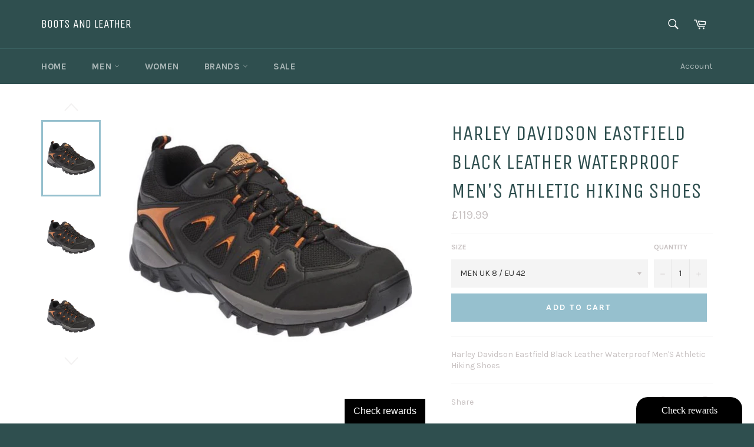

--- FILE ---
content_type: text/html; charset=utf-8
request_url: https://www.bootsandleather.com/products/harley-davidson-eastfield-black-leather-waterproof-mens-athletic-hiking-shoes
body_size: 29392
content:
<!doctype html>
<!--[if IE 9]> <html class="ie9 no-js" lang="en"> <![endif]-->
<!--[if (gt IE 9)|!(IE)]><!--> <html class="no-js" lang="en"> <!--<![endif]-->
<head>
<!-- "snippets/booster-seo.liquid" was not rendered, the associated app was uninstalled -->

  <meta charset="utf-8">
  <meta http-equiv="X-UA-Compatible" content="IE=edge,chrome=1">
  <meta name="viewport" content="width=device-width,initial-scale=1">
  <meta name="theme-color" content="#2f4f4f">

  

  <link rel="canonical" href="https://www.bootsandleather.com/products/harley-davidson-eastfield-black-leather-waterproof-mens-athletic-hiking-shoes">
  

  

  <!-- /snippets/social-meta-tags.liquid --><meta property="og:site_name" content="BOOTS AND LEATHER">
<meta property="og:url" content="https://www.bootsandleather.com/products/harley-davidson-eastfield-black-leather-waterproof-mens-athletic-hiking-shoes">
<meta property="og:title" content="Harley Davidson Eastfield Black Leather Waterproof Men'S Athletic Hiking Shoes">
<meta property="og:type" content="product">
<meta property="og:description" content="Harley Davidson Eastfield Black Leather Waterproof Men&#39;S Athletic Hiking Shoes"><meta property="og:price:amount" content="119.99">
  <meta property="og:price:currency" content="GBP"><meta property="og:image" content="http://www.bootsandleather.com/cdn/shop/products/a864d4e5-4fe1-4c3f-beee-0207e550f74f_1024x1024.jpg?v=1582644063"><meta property="og:image" content="http://www.bootsandleather.com/cdn/shop/products/347c5b61-7336-4220-a7ed-f70d4dddf637_1024x1024.jpg?v=1582644063"><meta property="og:image" content="http://www.bootsandleather.com/cdn/shop/products/4f6e318d-968a-4ddd-9364-17c2eb732552_1024x1024.jpg?v=1582644063">
<meta property="og:image:secure_url" content="https://www.bootsandleather.com/cdn/shop/products/a864d4e5-4fe1-4c3f-beee-0207e550f74f_1024x1024.jpg?v=1582644063"><meta property="og:image:secure_url" content="https://www.bootsandleather.com/cdn/shop/products/347c5b61-7336-4220-a7ed-f70d4dddf637_1024x1024.jpg?v=1582644063"><meta property="og:image:secure_url" content="https://www.bootsandleather.com/cdn/shop/products/4f6e318d-968a-4ddd-9364-17c2eb732552_1024x1024.jpg?v=1582644063">


<meta name="twitter:card" content="summary_large_image">
<meta name="twitter:title" content="Harley Davidson Eastfield Black Leather Waterproof Men'S Athletic Hiking Shoes">
<meta name="twitter:description" content="Harley Davidson Eastfield Black Leather Waterproof Men&#39;S Athletic Hiking Shoes">


  <script>
    document.documentElement.className = document.documentElement.className.replace('no-js', 'js');
  </script>

  <link href="//www.bootsandleather.com/cdn/shop/t/6/assets/theme.scss.css?v=149969613199447097121674764427" rel="stylesheet" type="text/css" media="all" />
  
  
  
  <link href="//fonts.googleapis.com/css?family=Karla:400,700" rel="stylesheet" type="text/css" media="all" />


  
    
    
    <link href="//fonts.googleapis.com/css?family=Unica+One:400,700" rel="stylesheet" type="text/css" media="all" />
  



  <script>
    window.theme = window.theme || {};

    theme.strings = {
      stockAvailable: "1 available",
      addToCart: "Add to Cart",
      soldOut: "Sold Out",
      unavailable: "Unavailable",
      noStockAvailable: "The item could not be added to your cart because there are not enough in stock.",
      willNotShipUntil: "Will not ship until [date]",
      willBeInStockAfter: "Will be in stock after [date]",
      totalCartDiscount: "You're saving [savings]"
    };
  </script>

  

  <!--[if (gt IE 9)|!(IE)]><!--><script src="//www.bootsandleather.com/cdn/shop/t/6/assets/vendor.js?v=106113801271224781871496865058" defer="defer"></script><!--<![endif]-->
  <!--[if lt IE 9]><script src="//www.bootsandleather.com/cdn/shop/t/6/assets/vendor.js?v=106113801271224781871496865058"></script><![endif]-->

  
    <script>
      window.theme = window.theme || {};
      theme.moneyFormat = "£{{amount}}";
    </script>
  

  <!--[if (gt IE 9)|!(IE)]><!--><script src="//www.bootsandleather.com/cdn/shop/t/6/assets/theme.js?v=56224434188570647601497477623" defer="defer"></script><!--<![endif]-->
  <!--[if lte IE 9]><script src="//www.bootsandleather.com/cdn/shop/t/6/assets/theme.js?v=56224434188570647601497477623"></script><![endif]-->

  <script>window.performance && window.performance.mark && window.performance.mark('shopify.content_for_header.start');</script><meta name="google-site-verification" content="L9pvNfk9VZwHdR57CzAUvqr5zGHspD9uUw2-g8sFRC4">
<meta id="shopify-digital-wallet" name="shopify-digital-wallet" content="/19965657/digital_wallets/dialog">
<meta name="shopify-checkout-api-token" content="24e043baae1540d9c7b0f17d1a5da028">
<meta id="in-context-paypal-metadata" data-shop-id="19965657" data-venmo-supported="false" data-environment="production" data-locale="en_US" data-paypal-v4="true" data-currency="GBP">
<link rel="alternate" type="application/json+oembed" href="https://www.bootsandleather.com/products/harley-davidson-eastfield-black-leather-waterproof-mens-athletic-hiking-shoes.oembed">
<script async="async" src="/checkouts/internal/preloads.js?locale=en-GB"></script>
<link rel="preconnect" href="https://shop.app" crossorigin="anonymous">
<script async="async" src="https://shop.app/checkouts/internal/preloads.js?locale=en-GB&shop_id=19965657" crossorigin="anonymous"></script>
<script id="apple-pay-shop-capabilities" type="application/json">{"shopId":19965657,"countryCode":"GB","currencyCode":"GBP","merchantCapabilities":["supports3DS"],"merchantId":"gid:\/\/shopify\/Shop\/19965657","merchantName":"BOOTS AND LEATHER","requiredBillingContactFields":["postalAddress","email"],"requiredShippingContactFields":["postalAddress","email"],"shippingType":"shipping","supportedNetworks":["visa","maestro","masterCard","amex","discover","elo"],"total":{"type":"pending","label":"BOOTS AND LEATHER","amount":"1.00"},"shopifyPaymentsEnabled":true,"supportsSubscriptions":true}</script>
<script id="shopify-features" type="application/json">{"accessToken":"24e043baae1540d9c7b0f17d1a5da028","betas":["rich-media-storefront-analytics"],"domain":"www.bootsandleather.com","predictiveSearch":true,"shopId":19965657,"locale":"en"}</script>
<script>var Shopify = Shopify || {};
Shopify.shop = "bootsandleather.myshopify.com";
Shopify.locale = "en";
Shopify.currency = {"active":"GBP","rate":"1.0"};
Shopify.country = "GB";
Shopify.theme = {"name":"venture","id":185181267,"schema_name":"Venture","schema_version":"2.0.6","theme_store_id":775,"role":"main"};
Shopify.theme.handle = "null";
Shopify.theme.style = {"id":null,"handle":null};
Shopify.cdnHost = "www.bootsandleather.com/cdn";
Shopify.routes = Shopify.routes || {};
Shopify.routes.root = "/";</script>
<script type="module">!function(o){(o.Shopify=o.Shopify||{}).modules=!0}(window);</script>
<script>!function(o){function n(){var o=[];function n(){o.push(Array.prototype.slice.apply(arguments))}return n.q=o,n}var t=o.Shopify=o.Shopify||{};t.loadFeatures=n(),t.autoloadFeatures=n()}(window);</script>
<script>
  window.ShopifyPay = window.ShopifyPay || {};
  window.ShopifyPay.apiHost = "shop.app\/pay";
  window.ShopifyPay.redirectState = null;
</script>
<script id="shop-js-analytics" type="application/json">{"pageType":"product"}</script>
<script defer="defer" async type="module" src="//www.bootsandleather.com/cdn/shopifycloud/shop-js/modules/v2/client.init-shop-cart-sync_IZsNAliE.en.esm.js"></script>
<script defer="defer" async type="module" src="//www.bootsandleather.com/cdn/shopifycloud/shop-js/modules/v2/chunk.common_0OUaOowp.esm.js"></script>
<script type="module">
  await import("//www.bootsandleather.com/cdn/shopifycloud/shop-js/modules/v2/client.init-shop-cart-sync_IZsNAliE.en.esm.js");
await import("//www.bootsandleather.com/cdn/shopifycloud/shop-js/modules/v2/chunk.common_0OUaOowp.esm.js");

  window.Shopify.SignInWithShop?.initShopCartSync?.({"fedCMEnabled":true,"windoidEnabled":true});

</script>
<script>
  window.Shopify = window.Shopify || {};
  if (!window.Shopify.featureAssets) window.Shopify.featureAssets = {};
  window.Shopify.featureAssets['shop-js'] = {"shop-cart-sync":["modules/v2/client.shop-cart-sync_DLOhI_0X.en.esm.js","modules/v2/chunk.common_0OUaOowp.esm.js"],"init-fed-cm":["modules/v2/client.init-fed-cm_C6YtU0w6.en.esm.js","modules/v2/chunk.common_0OUaOowp.esm.js"],"shop-button":["modules/v2/client.shop-button_BCMx7GTG.en.esm.js","modules/v2/chunk.common_0OUaOowp.esm.js"],"shop-cash-offers":["modules/v2/client.shop-cash-offers_BT26qb5j.en.esm.js","modules/v2/chunk.common_0OUaOowp.esm.js","modules/v2/chunk.modal_CGo_dVj3.esm.js"],"init-windoid":["modules/v2/client.init-windoid_B9PkRMql.en.esm.js","modules/v2/chunk.common_0OUaOowp.esm.js"],"init-shop-email-lookup-coordinator":["modules/v2/client.init-shop-email-lookup-coordinator_DZkqjsbU.en.esm.js","modules/v2/chunk.common_0OUaOowp.esm.js"],"shop-toast-manager":["modules/v2/client.shop-toast-manager_Di2EnuM7.en.esm.js","modules/v2/chunk.common_0OUaOowp.esm.js"],"shop-login-button":["modules/v2/client.shop-login-button_BtqW_SIO.en.esm.js","modules/v2/chunk.common_0OUaOowp.esm.js","modules/v2/chunk.modal_CGo_dVj3.esm.js"],"avatar":["modules/v2/client.avatar_BTnouDA3.en.esm.js"],"pay-button":["modules/v2/client.pay-button_CWa-C9R1.en.esm.js","modules/v2/chunk.common_0OUaOowp.esm.js"],"init-shop-cart-sync":["modules/v2/client.init-shop-cart-sync_IZsNAliE.en.esm.js","modules/v2/chunk.common_0OUaOowp.esm.js"],"init-customer-accounts":["modules/v2/client.init-customer-accounts_DenGwJTU.en.esm.js","modules/v2/client.shop-login-button_BtqW_SIO.en.esm.js","modules/v2/chunk.common_0OUaOowp.esm.js","modules/v2/chunk.modal_CGo_dVj3.esm.js"],"init-shop-for-new-customer-accounts":["modules/v2/client.init-shop-for-new-customer-accounts_JdHXxpS9.en.esm.js","modules/v2/client.shop-login-button_BtqW_SIO.en.esm.js","modules/v2/chunk.common_0OUaOowp.esm.js","modules/v2/chunk.modal_CGo_dVj3.esm.js"],"init-customer-accounts-sign-up":["modules/v2/client.init-customer-accounts-sign-up_D6__K_p8.en.esm.js","modules/v2/client.shop-login-button_BtqW_SIO.en.esm.js","modules/v2/chunk.common_0OUaOowp.esm.js","modules/v2/chunk.modal_CGo_dVj3.esm.js"],"checkout-modal":["modules/v2/client.checkout-modal_C_ZQDY6s.en.esm.js","modules/v2/chunk.common_0OUaOowp.esm.js","modules/v2/chunk.modal_CGo_dVj3.esm.js"],"shop-follow-button":["modules/v2/client.shop-follow-button_XetIsj8l.en.esm.js","modules/v2/chunk.common_0OUaOowp.esm.js","modules/v2/chunk.modal_CGo_dVj3.esm.js"],"lead-capture":["modules/v2/client.lead-capture_DvA72MRN.en.esm.js","modules/v2/chunk.common_0OUaOowp.esm.js","modules/v2/chunk.modal_CGo_dVj3.esm.js"],"shop-login":["modules/v2/client.shop-login_ClXNxyh6.en.esm.js","modules/v2/chunk.common_0OUaOowp.esm.js","modules/v2/chunk.modal_CGo_dVj3.esm.js"],"payment-terms":["modules/v2/client.payment-terms_CNlwjfZz.en.esm.js","modules/v2/chunk.common_0OUaOowp.esm.js","modules/v2/chunk.modal_CGo_dVj3.esm.js"]};
</script>
<script>(function() {
  var isLoaded = false;
  function asyncLoad() {
    if (isLoaded) return;
    isLoaded = true;
    var urls = ["https:\/\/app.marsello.com\/Portal\/Custom\/ScriptToInstall\/5952cfa602022b0c80459fbf?shop=bootsandleather.myshopify.com","https:\/\/embed.tawk.to\/widget-script\/5e5d3e38f2eb411bb5721375\/default.js?shop=bootsandleather.myshopify.com","https:\/\/app.marsello.com\/Portal\/Widget\/ScriptToInstall\/5952cfa602022b0c80459fbf?aProvId=5a04c37faf349da5940e2cbb\u0026shop=bootsandleather.myshopify.com"];
    for (var i = 0; i < urls.length; i++) {
      var s = document.createElement('script');
      s.type = 'text/javascript';
      s.async = true;
      s.src = urls[i];
      var x = document.getElementsByTagName('script')[0];
      x.parentNode.insertBefore(s, x);
    }
  };
  if(window.attachEvent) {
    window.attachEvent('onload', asyncLoad);
  } else {
    window.addEventListener('load', asyncLoad, false);
  }
})();</script>
<script id="__st">var __st={"a":19965657,"offset":0,"reqid":"397f1d07-e5aa-4f3d-ac5f-6d17da2a7250-1768388819","pageurl":"www.bootsandleather.com\/products\/harley-davidson-eastfield-black-leather-waterproof-mens-athletic-hiking-shoes","u":"aa7969c82a58","p":"product","rtyp":"product","rid":1320920350816};</script>
<script>window.ShopifyPaypalV4VisibilityTracking = true;</script>
<script id="captcha-bootstrap">!function(){'use strict';const t='contact',e='account',n='new_comment',o=[[t,t],['blogs',n],['comments',n],[t,'customer']],c=[[e,'customer_login'],[e,'guest_login'],[e,'recover_customer_password'],[e,'create_customer']],r=t=>t.map((([t,e])=>`form[action*='/${t}']:not([data-nocaptcha='true']) input[name='form_type'][value='${e}']`)).join(','),a=t=>()=>t?[...document.querySelectorAll(t)].map((t=>t.form)):[];function s(){const t=[...o],e=r(t);return a(e)}const i='password',u='form_key',d=['recaptcha-v3-token','g-recaptcha-response','h-captcha-response',i],f=()=>{try{return window.sessionStorage}catch{return}},m='__shopify_v',_=t=>t.elements[u];function p(t,e,n=!1){try{const o=window.sessionStorage,c=JSON.parse(o.getItem(e)),{data:r}=function(t){const{data:e,action:n}=t;return t[m]||n?{data:e,action:n}:{data:t,action:n}}(c);for(const[e,n]of Object.entries(r))t.elements[e]&&(t.elements[e].value=n);n&&o.removeItem(e)}catch(o){console.error('form repopulation failed',{error:o})}}const l='form_type',E='cptcha';function T(t){t.dataset[E]=!0}const w=window,h=w.document,L='Shopify',v='ce_forms',y='captcha';let A=!1;((t,e)=>{const n=(g='f06e6c50-85a8-45c8-87d0-21a2b65856fe',I='https://cdn.shopify.com/shopifycloud/storefront-forms-hcaptcha/ce_storefront_forms_captcha_hcaptcha.v1.5.2.iife.js',D={infoText:'Protected by hCaptcha',privacyText:'Privacy',termsText:'Terms'},(t,e,n)=>{const o=w[L][v],c=o.bindForm;if(c)return c(t,g,e,D).then(n);var r;o.q.push([[t,g,e,D],n]),r=I,A||(h.body.append(Object.assign(h.createElement('script'),{id:'captcha-provider',async:!0,src:r})),A=!0)});var g,I,D;w[L]=w[L]||{},w[L][v]=w[L][v]||{},w[L][v].q=[],w[L][y]=w[L][y]||{},w[L][y].protect=function(t,e){n(t,void 0,e),T(t)},Object.freeze(w[L][y]),function(t,e,n,w,h,L){const[v,y,A,g]=function(t,e,n){const i=e?o:[],u=t?c:[],d=[...i,...u],f=r(d),m=r(i),_=r(d.filter((([t,e])=>n.includes(e))));return[a(f),a(m),a(_),s()]}(w,h,L),I=t=>{const e=t.target;return e instanceof HTMLFormElement?e:e&&e.form},D=t=>v().includes(t);t.addEventListener('submit',(t=>{const e=I(t);if(!e)return;const n=D(e)&&!e.dataset.hcaptchaBound&&!e.dataset.recaptchaBound,o=_(e),c=g().includes(e)&&(!o||!o.value);(n||c)&&t.preventDefault(),c&&!n&&(function(t){try{if(!f())return;!function(t){const e=f();if(!e)return;const n=_(t);if(!n)return;const o=n.value;o&&e.removeItem(o)}(t);const e=Array.from(Array(32),(()=>Math.random().toString(36)[2])).join('');!function(t,e){_(t)||t.append(Object.assign(document.createElement('input'),{type:'hidden',name:u})),t.elements[u].value=e}(t,e),function(t,e){const n=f();if(!n)return;const o=[...t.querySelectorAll(`input[type='${i}']`)].map((({name:t})=>t)),c=[...d,...o],r={};for(const[a,s]of new FormData(t).entries())c.includes(a)||(r[a]=s);n.setItem(e,JSON.stringify({[m]:1,action:t.action,data:r}))}(t,e)}catch(e){console.error('failed to persist form',e)}}(e),e.submit())}));const S=(t,e)=>{t&&!t.dataset[E]&&(n(t,e.some((e=>e===t))),T(t))};for(const o of['focusin','change'])t.addEventListener(o,(t=>{const e=I(t);D(e)&&S(e,y())}));const B=e.get('form_key'),M=e.get(l),P=B&&M;t.addEventListener('DOMContentLoaded',(()=>{const t=y();if(P)for(const e of t)e.elements[l].value===M&&p(e,B);[...new Set([...A(),...v().filter((t=>'true'===t.dataset.shopifyCaptcha))])].forEach((e=>S(e,t)))}))}(h,new URLSearchParams(w.location.search),n,t,e,['guest_login'])})(!0,!0)}();</script>
<script integrity="sha256-4kQ18oKyAcykRKYeNunJcIwy7WH5gtpwJnB7kiuLZ1E=" data-source-attribution="shopify.loadfeatures" defer="defer" src="//www.bootsandleather.com/cdn/shopifycloud/storefront/assets/storefront/load_feature-a0a9edcb.js" crossorigin="anonymous"></script>
<script crossorigin="anonymous" defer="defer" src="//www.bootsandleather.com/cdn/shopifycloud/storefront/assets/shopify_pay/storefront-65b4c6d7.js?v=20250812"></script>
<script data-source-attribution="shopify.dynamic_checkout.dynamic.init">var Shopify=Shopify||{};Shopify.PaymentButton=Shopify.PaymentButton||{isStorefrontPortableWallets:!0,init:function(){window.Shopify.PaymentButton.init=function(){};var t=document.createElement("script");t.src="https://www.bootsandleather.com/cdn/shopifycloud/portable-wallets/latest/portable-wallets.en.js",t.type="module",document.head.appendChild(t)}};
</script>
<script data-source-attribution="shopify.dynamic_checkout.buyer_consent">
  function portableWalletsHideBuyerConsent(e){var t=document.getElementById("shopify-buyer-consent"),n=document.getElementById("shopify-subscription-policy-button");t&&n&&(t.classList.add("hidden"),t.setAttribute("aria-hidden","true"),n.removeEventListener("click",e))}function portableWalletsShowBuyerConsent(e){var t=document.getElementById("shopify-buyer-consent"),n=document.getElementById("shopify-subscription-policy-button");t&&n&&(t.classList.remove("hidden"),t.removeAttribute("aria-hidden"),n.addEventListener("click",e))}window.Shopify?.PaymentButton&&(window.Shopify.PaymentButton.hideBuyerConsent=portableWalletsHideBuyerConsent,window.Shopify.PaymentButton.showBuyerConsent=portableWalletsShowBuyerConsent);
</script>
<script data-source-attribution="shopify.dynamic_checkout.cart.bootstrap">document.addEventListener("DOMContentLoaded",(function(){function t(){return document.querySelector("shopify-accelerated-checkout-cart, shopify-accelerated-checkout")}if(t())Shopify.PaymentButton.init();else{new MutationObserver((function(e,n){t()&&(Shopify.PaymentButton.init(),n.disconnect())})).observe(document.body,{childList:!0,subtree:!0})}}));
</script>
<link id="shopify-accelerated-checkout-styles" rel="stylesheet" media="screen" href="https://www.bootsandleather.com/cdn/shopifycloud/portable-wallets/latest/accelerated-checkout-backwards-compat.css" crossorigin="anonymous">
<style id="shopify-accelerated-checkout-cart">
        #shopify-buyer-consent {
  margin-top: 1em;
  display: inline-block;
  width: 100%;
}

#shopify-buyer-consent.hidden {
  display: none;
}

#shopify-subscription-policy-button {
  background: none;
  border: none;
  padding: 0;
  text-decoration: underline;
  font-size: inherit;
  cursor: pointer;
}

#shopify-subscription-policy-button::before {
  box-shadow: none;
}

      </style>

<script>window.performance && window.performance.mark && window.performance.mark('shopify.content_for_header.end');</script>
<link href="//www.bootsandleather.com/cdn/shop/t/6/assets/shoppable_instagram.css?v=148714459964360424401582731105" rel="stylesheet" type="text/css" media="all" />
  			<link rel='stylesheet' type='text/css' href='https://maxcdn.bootstrapcdn.com/font-awesome/4.7.0/css/font-awesome.min.css'>
              <script src='https://cdn.shopify.com/s/assets/external/app.js'></script>                        
              <script type='text/javascript'>
              ShopifyApp.ready(function(){
                ShopifyApp.Bar.loadingOff();
              });
            </script>
            <!-- BEGIN app block: shopify://apps/fontify/blocks/app-embed/334490e2-2153-4a2e-a452-e90bdeffa3cc --><link rel="preconnect" href="https://cdn.nitroapps.co" crossorigin=""><!-- Shop metafields --><script>
    console.log(null);
    console.log(null);
  </script><script
  type="text/javascript"
  id="fontify-scripts"
>
  
  (function () {
    // Prevent duplicate execution
    if (window.fontifyScriptInitialized) {
      return;
    }
    window.fontifyScriptInitialized = true;

    if (window.opener) {
      // Remove existing listener if any before adding new one
      if (window.fontifyMessageListener) {
        window.removeEventListener('message', window.fontifyMessageListener, false);
      }

      function watchClosedWindow() {
        let itv = setInterval(function () {
          if (!window.opener || window.opener.closed) {
            clearInterval(itv);
            window.close();
          }
        }, 1000);
      }

      // Helper function to inject scripts and links from vite-tag content
      function injectScript(encodedContent) {
        

        // Decode HTML entities
        const tempTextarea = document.createElement('textarea');
        tempTextarea.innerHTML = encodedContent;
        const viteContent = tempTextarea.value;

        // Parse HTML content
        const tempDiv = document.createElement('div');
        tempDiv.innerHTML = viteContent;

        // Track duplicates within tempDiv only
        const scriptIds = new Set();
        const scriptSrcs = new Set();
        const linkKeys = new Set();

        // Helper to clone element attributes
        function cloneAttributes(source, target) {
          Array.from(source.attributes).forEach(function(attr) {
            if (attr.name === 'crossorigin') {
              target.crossOrigin = attr.value;
            } else {
              target.setAttribute(attr.name, attr.value);
            }
          });
          if (source.textContent) {
            target.textContent = source.textContent;
          }
        }

        // Inject scripts (filter duplicates within tempDiv)
        tempDiv.querySelectorAll('script').forEach(function(script) {
          const scriptId = script.getAttribute('id');
          const scriptSrc = script.getAttribute('src');

          // Skip if duplicate in tempDiv
          if ((scriptId && scriptIds.has(scriptId)) || (scriptSrc && scriptSrcs.has(scriptSrc))) {
            return;
          }

          // Track script
          if (scriptId) scriptIds.add(scriptId);
          if (scriptSrc) scriptSrcs.add(scriptSrc);

          // Clone and inject
          const newScript = document.createElement('script');
          cloneAttributes(script, newScript);

          document.head.appendChild(newScript);
        });

        // Inject links (filter duplicates within tempDiv)
        tempDiv.querySelectorAll('link').forEach(function(link) {
          const linkHref = link.getAttribute('href');
          const linkRel = link.getAttribute('rel') || '';
          const key = linkHref + '|' + linkRel;

          // Skip if duplicate in tempDiv
          if (linkHref && linkKeys.has(key)) {
            return;
          }

          // Track link
          if (linkHref) linkKeys.add(key);

          // Clone and inject
          const newLink = document.createElement('link');
          cloneAttributes(link, newLink);
          document.head.appendChild(newLink);
        });
      }

      // Function to apply preview font data


      function receiveMessage(event) {
        watchClosedWindow();
        if (event.data.action == 'fontify_ready') {
          console.log('fontify_ready');
          injectScript(`&lt;!-- BEGIN app snippet: vite-tag --&gt;


  &lt;script src=&quot;https://cdn.shopify.com/extensions/019bafe3-77e1-7e6a-87b2-cbeff3e5cd6f/fontify-polaris-11/assets/main-B3V8Mu2P.js&quot; type=&quot;module&quot; crossorigin=&quot;anonymous&quot;&gt;&lt;/script&gt;

&lt;!-- END app snippet --&gt;
  &lt;!-- BEGIN app snippet: vite-tag --&gt;


  &lt;link href=&quot;//cdn.shopify.com/extensions/019bafe3-77e1-7e6a-87b2-cbeff3e5cd6f/fontify-polaris-11/assets/main-GVRB1u2d.css&quot; rel=&quot;stylesheet&quot; type=&quot;text/css&quot; media=&quot;all&quot; /&gt;

&lt;!-- END app snippet --&gt;
`);

        } else if (event.data.action == 'font_audit_ready') {
          injectScript(`&lt;!-- BEGIN app snippet: vite-tag --&gt;


  &lt;script src=&quot;https://cdn.shopify.com/extensions/019bafe3-77e1-7e6a-87b2-cbeff3e5cd6f/fontify-polaris-11/assets/audit-DDeWPAiq.js&quot; type=&quot;module&quot; crossorigin=&quot;anonymous&quot;&gt;&lt;/script&gt;

&lt;!-- END app snippet --&gt;
  &lt;!-- BEGIN app snippet: vite-tag --&gt;


  &lt;link href=&quot;//cdn.shopify.com/extensions/019bafe3-77e1-7e6a-87b2-cbeff3e5cd6f/fontify-polaris-11/assets/audit-CNr6hPle.css&quot; rel=&quot;stylesheet&quot; type=&quot;text/css&quot; media=&quot;all&quot; /&gt;

&lt;!-- END app snippet --&gt;
`);

        } else if (event.data.action == 'preview_font_data') {
          const fontData = event?.data || null;
          window.fontifyPreviewData = fontData;
          injectScript(`&lt;!-- BEGIN app snippet: vite-tag --&gt;


  &lt;script src=&quot;https://cdn.shopify.com/extensions/019bafe3-77e1-7e6a-87b2-cbeff3e5cd6f/fontify-polaris-11/assets/preview-CH6oXAfY.js&quot; type=&quot;module&quot; crossorigin=&quot;anonymous&quot;&gt;&lt;/script&gt;

&lt;!-- END app snippet --&gt;
`);
        }
      }

      // Store reference to listener for cleanup
      window.fontifyMessageListener = receiveMessage;
      window.addEventListener('message', receiveMessage, false);

      // Send init message when window is opened from opener
      if (window.opener) {
        window.opener.postMessage({ action: `${window.name}_init`, data: JSON.parse(JSON.stringify({})) }, '*');
      }
    }
  })();
</script>


<!-- END app block --><link href="https://monorail-edge.shopifysvc.com" rel="dns-prefetch">
<script>(function(){if ("sendBeacon" in navigator && "performance" in window) {try {var session_token_from_headers = performance.getEntriesByType('navigation')[0].serverTiming.find(x => x.name == '_s').description;} catch {var session_token_from_headers = undefined;}var session_cookie_matches = document.cookie.match(/_shopify_s=([^;]*)/);var session_token_from_cookie = session_cookie_matches && session_cookie_matches.length === 2 ? session_cookie_matches[1] : "";var session_token = session_token_from_headers || session_token_from_cookie || "";function handle_abandonment_event(e) {var entries = performance.getEntries().filter(function(entry) {return /monorail-edge.shopifysvc.com/.test(entry.name);});if (!window.abandonment_tracked && entries.length === 0) {window.abandonment_tracked = true;var currentMs = Date.now();var navigation_start = performance.timing.navigationStart;var payload = {shop_id: 19965657,url: window.location.href,navigation_start,duration: currentMs - navigation_start,session_token,page_type: "product"};window.navigator.sendBeacon("https://monorail-edge.shopifysvc.com/v1/produce", JSON.stringify({schema_id: "online_store_buyer_site_abandonment/1.1",payload: payload,metadata: {event_created_at_ms: currentMs,event_sent_at_ms: currentMs}}));}}window.addEventListener('pagehide', handle_abandonment_event);}}());</script>
<script id="web-pixels-manager-setup">(function e(e,d,r,n,o){if(void 0===o&&(o={}),!Boolean(null===(a=null===(i=window.Shopify)||void 0===i?void 0:i.analytics)||void 0===a?void 0:a.replayQueue)){var i,a;window.Shopify=window.Shopify||{};var t=window.Shopify;t.analytics=t.analytics||{};var s=t.analytics;s.replayQueue=[],s.publish=function(e,d,r){return s.replayQueue.push([e,d,r]),!0};try{self.performance.mark("wpm:start")}catch(e){}var l=function(){var e={modern:/Edge?\/(1{2}[4-9]|1[2-9]\d|[2-9]\d{2}|\d{4,})\.\d+(\.\d+|)|Firefox\/(1{2}[4-9]|1[2-9]\d|[2-9]\d{2}|\d{4,})\.\d+(\.\d+|)|Chrom(ium|e)\/(9{2}|\d{3,})\.\d+(\.\d+|)|(Maci|X1{2}).+ Version\/(15\.\d+|(1[6-9]|[2-9]\d|\d{3,})\.\d+)([,.]\d+|)( \(\w+\)|)( Mobile\/\w+|) Safari\/|Chrome.+OPR\/(9{2}|\d{3,})\.\d+\.\d+|(CPU[ +]OS|iPhone[ +]OS|CPU[ +]iPhone|CPU IPhone OS|CPU iPad OS)[ +]+(15[._]\d+|(1[6-9]|[2-9]\d|\d{3,})[._]\d+)([._]\d+|)|Android:?[ /-](13[3-9]|1[4-9]\d|[2-9]\d{2}|\d{4,})(\.\d+|)(\.\d+|)|Android.+Firefox\/(13[5-9]|1[4-9]\d|[2-9]\d{2}|\d{4,})\.\d+(\.\d+|)|Android.+Chrom(ium|e)\/(13[3-9]|1[4-9]\d|[2-9]\d{2}|\d{4,})\.\d+(\.\d+|)|SamsungBrowser\/([2-9]\d|\d{3,})\.\d+/,legacy:/Edge?\/(1[6-9]|[2-9]\d|\d{3,})\.\d+(\.\d+|)|Firefox\/(5[4-9]|[6-9]\d|\d{3,})\.\d+(\.\d+|)|Chrom(ium|e)\/(5[1-9]|[6-9]\d|\d{3,})\.\d+(\.\d+|)([\d.]+$|.*Safari\/(?![\d.]+ Edge\/[\d.]+$))|(Maci|X1{2}).+ Version\/(10\.\d+|(1[1-9]|[2-9]\d|\d{3,})\.\d+)([,.]\d+|)( \(\w+\)|)( Mobile\/\w+|) Safari\/|Chrome.+OPR\/(3[89]|[4-9]\d|\d{3,})\.\d+\.\d+|(CPU[ +]OS|iPhone[ +]OS|CPU[ +]iPhone|CPU IPhone OS|CPU iPad OS)[ +]+(10[._]\d+|(1[1-9]|[2-9]\d|\d{3,})[._]\d+)([._]\d+|)|Android:?[ /-](13[3-9]|1[4-9]\d|[2-9]\d{2}|\d{4,})(\.\d+|)(\.\d+|)|Mobile Safari.+OPR\/([89]\d|\d{3,})\.\d+\.\d+|Android.+Firefox\/(13[5-9]|1[4-9]\d|[2-9]\d{2}|\d{4,})\.\d+(\.\d+|)|Android.+Chrom(ium|e)\/(13[3-9]|1[4-9]\d|[2-9]\d{2}|\d{4,})\.\d+(\.\d+|)|Android.+(UC? ?Browser|UCWEB|U3)[ /]?(15\.([5-9]|\d{2,})|(1[6-9]|[2-9]\d|\d{3,})\.\d+)\.\d+|SamsungBrowser\/(5\.\d+|([6-9]|\d{2,})\.\d+)|Android.+MQ{2}Browser\/(14(\.(9|\d{2,})|)|(1[5-9]|[2-9]\d|\d{3,})(\.\d+|))(\.\d+|)|K[Aa][Ii]OS\/(3\.\d+|([4-9]|\d{2,})\.\d+)(\.\d+|)/},d=e.modern,r=e.legacy,n=navigator.userAgent;return n.match(d)?"modern":n.match(r)?"legacy":"unknown"}(),u="modern"===l?"modern":"legacy",c=(null!=n?n:{modern:"",legacy:""})[u],f=function(e){return[e.baseUrl,"/wpm","/b",e.hashVersion,"modern"===e.buildTarget?"m":"l",".js"].join("")}({baseUrl:d,hashVersion:r,buildTarget:u}),m=function(e){var d=e.version,r=e.bundleTarget,n=e.surface,o=e.pageUrl,i=e.monorailEndpoint;return{emit:function(e){var a=e.status,t=e.errorMsg,s=(new Date).getTime(),l=JSON.stringify({metadata:{event_sent_at_ms:s},events:[{schema_id:"web_pixels_manager_load/3.1",payload:{version:d,bundle_target:r,page_url:o,status:a,surface:n,error_msg:t},metadata:{event_created_at_ms:s}}]});if(!i)return console&&console.warn&&console.warn("[Web Pixels Manager] No Monorail endpoint provided, skipping logging."),!1;try{return self.navigator.sendBeacon.bind(self.navigator)(i,l)}catch(e){}var u=new XMLHttpRequest;try{return u.open("POST",i,!0),u.setRequestHeader("Content-Type","text/plain"),u.send(l),!0}catch(e){return console&&console.warn&&console.warn("[Web Pixels Manager] Got an unhandled error while logging to Monorail."),!1}}}}({version:r,bundleTarget:l,surface:e.surface,pageUrl:self.location.href,monorailEndpoint:e.monorailEndpoint});try{o.browserTarget=l,function(e){var d=e.src,r=e.async,n=void 0===r||r,o=e.onload,i=e.onerror,a=e.sri,t=e.scriptDataAttributes,s=void 0===t?{}:t,l=document.createElement("script"),u=document.querySelector("head"),c=document.querySelector("body");if(l.async=n,l.src=d,a&&(l.integrity=a,l.crossOrigin="anonymous"),s)for(var f in s)if(Object.prototype.hasOwnProperty.call(s,f))try{l.dataset[f]=s[f]}catch(e){}if(o&&l.addEventListener("load",o),i&&l.addEventListener("error",i),u)u.appendChild(l);else{if(!c)throw new Error("Did not find a head or body element to append the script");c.appendChild(l)}}({src:f,async:!0,onload:function(){if(!function(){var e,d;return Boolean(null===(d=null===(e=window.Shopify)||void 0===e?void 0:e.analytics)||void 0===d?void 0:d.initialized)}()){var d=window.webPixelsManager.init(e)||void 0;if(d){var r=window.Shopify.analytics;r.replayQueue.forEach((function(e){var r=e[0],n=e[1],o=e[2];d.publishCustomEvent(r,n,o)})),r.replayQueue=[],r.publish=d.publishCustomEvent,r.visitor=d.visitor,r.initialized=!0}}},onerror:function(){return m.emit({status:"failed",errorMsg:"".concat(f," has failed to load")})},sri:function(e){var d=/^sha384-[A-Za-z0-9+/=]+$/;return"string"==typeof e&&d.test(e)}(c)?c:"",scriptDataAttributes:o}),m.emit({status:"loading"})}catch(e){m.emit({status:"failed",errorMsg:(null==e?void 0:e.message)||"Unknown error"})}}})({shopId: 19965657,storefrontBaseUrl: "https://www.bootsandleather.com",extensionsBaseUrl: "https://extensions.shopifycdn.com/cdn/shopifycloud/web-pixels-manager",monorailEndpoint: "https://monorail-edge.shopifysvc.com/unstable/produce_batch",surface: "storefront-renderer",enabledBetaFlags: ["2dca8a86","a0d5f9d2"],webPixelsConfigList: [{"id":"shopify-app-pixel","configuration":"{}","eventPayloadVersion":"v1","runtimeContext":"STRICT","scriptVersion":"0450","apiClientId":"shopify-pixel","type":"APP","privacyPurposes":["ANALYTICS","MARKETING"]},{"id":"shopify-custom-pixel","eventPayloadVersion":"v1","runtimeContext":"LAX","scriptVersion":"0450","apiClientId":"shopify-pixel","type":"CUSTOM","privacyPurposes":["ANALYTICS","MARKETING"]}],isMerchantRequest: false,initData: {"shop":{"name":"BOOTS AND LEATHER","paymentSettings":{"currencyCode":"GBP"},"myshopifyDomain":"bootsandleather.myshopify.com","countryCode":"GB","storefrontUrl":"https:\/\/www.bootsandleather.com"},"customer":null,"cart":null,"checkout":null,"productVariants":[{"price":{"amount":119.99,"currencyCode":"GBP"},"product":{"title":"Harley Davidson Eastfield Black Leather Waterproof Men'S Athletic Hiking Shoes","vendor":"Harley Davidson","id":"1320920350816","untranslatedTitle":"Harley Davidson Eastfield Black Leather Waterproof Men'S Athletic Hiking Shoes","url":"\/products\/harley-davidson-eastfield-black-leather-waterproof-mens-athletic-hiking-shoes","type":""},"id":"12225508048992","image":{"src":"\/\/www.bootsandleather.com\/cdn\/shop\/products\/e1ade8d4-b39a-448a-aa18-6bc5a35048d9.jpg?v=1582644064"},"sku":"EASTFIELD 42","title":"MEN UK 8 \/ EU 42","untranslatedTitle":"MEN UK 8 \/ EU 42"},{"price":{"amount":119.99,"currencyCode":"GBP"},"product":{"title":"Harley Davidson Eastfield Black Leather Waterproof Men'S Athletic Hiking Shoes","vendor":"Harley Davidson","id":"1320920350816","untranslatedTitle":"Harley Davidson Eastfield Black Leather Waterproof Men'S Athletic Hiking Shoes","url":"\/products\/harley-davidson-eastfield-black-leather-waterproof-mens-athletic-hiking-shoes","type":""},"id":"12225508081760","image":{"src":"\/\/www.bootsandleather.com\/cdn\/shop\/products\/9fac37d0-827b-4e78-ab90-cbeb71d2b40e.jpg?v=1582644064"},"sku":"EASTFIELD 44","title":"MEN UK 10 \/ EU 44","untranslatedTitle":"MEN UK 10 \/ EU 44"},{"price":{"amount":119.99,"currencyCode":"GBP"},"product":{"title":"Harley Davidson Eastfield Black Leather Waterproof Men'S Athletic Hiking Shoes","vendor":"Harley Davidson","id":"1320920350816","untranslatedTitle":"Harley Davidson Eastfield Black Leather Waterproof Men'S Athletic Hiking Shoes","url":"\/products\/harley-davidson-eastfield-black-leather-waterproof-mens-athletic-hiking-shoes","type":""},"id":"12225508114528","image":{"src":"\/\/www.bootsandleather.com\/cdn\/shop\/products\/7de2a70f-1eca-41d5-af08-cd7fda7db753.jpg?v=1582644064"},"sku":"EASTFIELD 43","title":"MEN UK 9 \/ EU 43","untranslatedTitle":"MEN UK 9 \/ EU 43"},{"price":{"amount":119.99,"currencyCode":"GBP"},"product":{"title":"Harley Davidson Eastfield Black Leather Waterproof Men'S Athletic Hiking Shoes","vendor":"Harley Davidson","id":"1320920350816","untranslatedTitle":"Harley Davidson Eastfield Black Leather Waterproof Men'S Athletic Hiking Shoes","url":"\/products\/harley-davidson-eastfield-black-leather-waterproof-mens-athletic-hiking-shoes","type":""},"id":"12225508147296","image":{"src":"\/\/www.bootsandleather.com\/cdn\/shop\/products\/15e74e7a-e33e-4235-8415-13215153dee4.jpg?v=1582644064"},"sku":"EASTFIELD 45","title":"MEN UK 11 \/ EU 45","untranslatedTitle":"MEN UK 11 \/ EU 45"},{"price":{"amount":119.99,"currencyCode":"GBP"},"product":{"title":"Harley Davidson Eastfield Black Leather Waterproof Men'S Athletic Hiking Shoes","vendor":"Harley Davidson","id":"1320920350816","untranslatedTitle":"Harley Davidson Eastfield Black Leather Waterproof Men'S Athletic Hiking Shoes","url":"\/products\/harley-davidson-eastfield-black-leather-waterproof-mens-athletic-hiking-shoes","type":""},"id":"12225508180064","image":{"src":"\/\/www.bootsandleather.com\/cdn\/shop\/products\/e81cf9b4-b1b5-46bd-bac2-cb5934900d98.jpg?v=1582644064"},"sku":"EASTFIELD 41","title":"MEN UK 7 \/ EU 41","untranslatedTitle":"MEN UK 7 \/ EU 41"}],"purchasingCompany":null},},"https://www.bootsandleather.com/cdn","7cecd0b6w90c54c6cpe92089d5m57a67346",{"modern":"","legacy":""},{"shopId":"19965657","storefrontBaseUrl":"https:\/\/www.bootsandleather.com","extensionBaseUrl":"https:\/\/extensions.shopifycdn.com\/cdn\/shopifycloud\/web-pixels-manager","surface":"storefront-renderer","enabledBetaFlags":"[\"2dca8a86\", \"a0d5f9d2\"]","isMerchantRequest":"false","hashVersion":"7cecd0b6w90c54c6cpe92089d5m57a67346","publish":"custom","events":"[[\"page_viewed\",{}],[\"product_viewed\",{\"productVariant\":{\"price\":{\"amount\":119.99,\"currencyCode\":\"GBP\"},\"product\":{\"title\":\"Harley Davidson Eastfield Black Leather Waterproof Men'S Athletic Hiking Shoes\",\"vendor\":\"Harley Davidson\",\"id\":\"1320920350816\",\"untranslatedTitle\":\"Harley Davidson Eastfield Black Leather Waterproof Men'S Athletic Hiking Shoes\",\"url\":\"\/products\/harley-davidson-eastfield-black-leather-waterproof-mens-athletic-hiking-shoes\",\"type\":\"\"},\"id\":\"12225508048992\",\"image\":{\"src\":\"\/\/www.bootsandleather.com\/cdn\/shop\/products\/e1ade8d4-b39a-448a-aa18-6bc5a35048d9.jpg?v=1582644064\"},\"sku\":\"EASTFIELD 42\",\"title\":\"MEN UK 8 \/ EU 42\",\"untranslatedTitle\":\"MEN UK 8 \/ EU 42\"}}]]"});</script><script>
  window.ShopifyAnalytics = window.ShopifyAnalytics || {};
  window.ShopifyAnalytics.meta = window.ShopifyAnalytics.meta || {};
  window.ShopifyAnalytics.meta.currency = 'GBP';
  var meta = {"product":{"id":1320920350816,"gid":"gid:\/\/shopify\/Product\/1320920350816","vendor":"Harley Davidson","type":"","handle":"harley-davidson-eastfield-black-leather-waterproof-mens-athletic-hiking-shoes","variants":[{"id":12225508048992,"price":11999,"name":"Harley Davidson Eastfield Black Leather Waterproof Men'S Athletic Hiking Shoes - MEN UK 8 \/ EU 42","public_title":"MEN UK 8 \/ EU 42","sku":"EASTFIELD 42"},{"id":12225508081760,"price":11999,"name":"Harley Davidson Eastfield Black Leather Waterproof Men'S Athletic Hiking Shoes - MEN UK 10 \/ EU 44","public_title":"MEN UK 10 \/ EU 44","sku":"EASTFIELD 44"},{"id":12225508114528,"price":11999,"name":"Harley Davidson Eastfield Black Leather Waterproof Men'S Athletic Hiking Shoes - MEN UK 9 \/ EU 43","public_title":"MEN UK 9 \/ EU 43","sku":"EASTFIELD 43"},{"id":12225508147296,"price":11999,"name":"Harley Davidson Eastfield Black Leather Waterproof Men'S Athletic Hiking Shoes - MEN UK 11 \/ EU 45","public_title":"MEN UK 11 \/ EU 45","sku":"EASTFIELD 45"},{"id":12225508180064,"price":11999,"name":"Harley Davidson Eastfield Black Leather Waterproof Men'S Athletic Hiking Shoes - MEN UK 7 \/ EU 41","public_title":"MEN UK 7 \/ EU 41","sku":"EASTFIELD 41"}],"remote":false},"page":{"pageType":"product","resourceType":"product","resourceId":1320920350816,"requestId":"397f1d07-e5aa-4f3d-ac5f-6d17da2a7250-1768388819"}};
  for (var attr in meta) {
    window.ShopifyAnalytics.meta[attr] = meta[attr];
  }
</script>
<script class="analytics">
  (function () {
    var customDocumentWrite = function(content) {
      var jquery = null;

      if (window.jQuery) {
        jquery = window.jQuery;
      } else if (window.Checkout && window.Checkout.$) {
        jquery = window.Checkout.$;
      }

      if (jquery) {
        jquery('body').append(content);
      }
    };

    var hasLoggedConversion = function(token) {
      if (token) {
        return document.cookie.indexOf('loggedConversion=' + token) !== -1;
      }
      return false;
    }

    var setCookieIfConversion = function(token) {
      if (token) {
        var twoMonthsFromNow = new Date(Date.now());
        twoMonthsFromNow.setMonth(twoMonthsFromNow.getMonth() + 2);

        document.cookie = 'loggedConversion=' + token + '; expires=' + twoMonthsFromNow;
      }
    }

    var trekkie = window.ShopifyAnalytics.lib = window.trekkie = window.trekkie || [];
    if (trekkie.integrations) {
      return;
    }
    trekkie.methods = [
      'identify',
      'page',
      'ready',
      'track',
      'trackForm',
      'trackLink'
    ];
    trekkie.factory = function(method) {
      return function() {
        var args = Array.prototype.slice.call(arguments);
        args.unshift(method);
        trekkie.push(args);
        return trekkie;
      };
    };
    for (var i = 0; i < trekkie.methods.length; i++) {
      var key = trekkie.methods[i];
      trekkie[key] = trekkie.factory(key);
    }
    trekkie.load = function(config) {
      trekkie.config = config || {};
      trekkie.config.initialDocumentCookie = document.cookie;
      var first = document.getElementsByTagName('script')[0];
      var script = document.createElement('script');
      script.type = 'text/javascript';
      script.onerror = function(e) {
        var scriptFallback = document.createElement('script');
        scriptFallback.type = 'text/javascript';
        scriptFallback.onerror = function(error) {
                var Monorail = {
      produce: function produce(monorailDomain, schemaId, payload) {
        var currentMs = new Date().getTime();
        var event = {
          schema_id: schemaId,
          payload: payload,
          metadata: {
            event_created_at_ms: currentMs,
            event_sent_at_ms: currentMs
          }
        };
        return Monorail.sendRequest("https://" + monorailDomain + "/v1/produce", JSON.stringify(event));
      },
      sendRequest: function sendRequest(endpointUrl, payload) {
        // Try the sendBeacon API
        if (window && window.navigator && typeof window.navigator.sendBeacon === 'function' && typeof window.Blob === 'function' && !Monorail.isIos12()) {
          var blobData = new window.Blob([payload], {
            type: 'text/plain'
          });

          if (window.navigator.sendBeacon(endpointUrl, blobData)) {
            return true;
          } // sendBeacon was not successful

        } // XHR beacon

        var xhr = new XMLHttpRequest();

        try {
          xhr.open('POST', endpointUrl);
          xhr.setRequestHeader('Content-Type', 'text/plain');
          xhr.send(payload);
        } catch (e) {
          console.log(e);
        }

        return false;
      },
      isIos12: function isIos12() {
        return window.navigator.userAgent.lastIndexOf('iPhone; CPU iPhone OS 12_') !== -1 || window.navigator.userAgent.lastIndexOf('iPad; CPU OS 12_') !== -1;
      }
    };
    Monorail.produce('monorail-edge.shopifysvc.com',
      'trekkie_storefront_load_errors/1.1',
      {shop_id: 19965657,
      theme_id: 185181267,
      app_name: "storefront",
      context_url: window.location.href,
      source_url: "//www.bootsandleather.com/cdn/s/trekkie.storefront.55c6279c31a6628627b2ba1c5ff367020da294e2.min.js"});

        };
        scriptFallback.async = true;
        scriptFallback.src = '//www.bootsandleather.com/cdn/s/trekkie.storefront.55c6279c31a6628627b2ba1c5ff367020da294e2.min.js';
        first.parentNode.insertBefore(scriptFallback, first);
      };
      script.async = true;
      script.src = '//www.bootsandleather.com/cdn/s/trekkie.storefront.55c6279c31a6628627b2ba1c5ff367020da294e2.min.js';
      first.parentNode.insertBefore(script, first);
    };
    trekkie.load(
      {"Trekkie":{"appName":"storefront","development":false,"defaultAttributes":{"shopId":19965657,"isMerchantRequest":null,"themeId":185181267,"themeCityHash":"6627738835171078653","contentLanguage":"en","currency":"GBP","eventMetadataId":"f3dea98e-6103-4b0f-a1c5-1a2d5f1b1c8c"},"isServerSideCookieWritingEnabled":true,"monorailRegion":"shop_domain","enabledBetaFlags":["65f19447"]},"Session Attribution":{},"S2S":{"facebookCapiEnabled":false,"source":"trekkie-storefront-renderer","apiClientId":580111}}
    );

    var loaded = false;
    trekkie.ready(function() {
      if (loaded) return;
      loaded = true;

      window.ShopifyAnalytics.lib = window.trekkie;

      var originalDocumentWrite = document.write;
      document.write = customDocumentWrite;
      try { window.ShopifyAnalytics.merchantGoogleAnalytics.call(this); } catch(error) {};
      document.write = originalDocumentWrite;

      window.ShopifyAnalytics.lib.page(null,{"pageType":"product","resourceType":"product","resourceId":1320920350816,"requestId":"397f1d07-e5aa-4f3d-ac5f-6d17da2a7250-1768388819","shopifyEmitted":true});

      var match = window.location.pathname.match(/checkouts\/(.+)\/(thank_you|post_purchase)/)
      var token = match? match[1]: undefined;
      if (!hasLoggedConversion(token)) {
        setCookieIfConversion(token);
        window.ShopifyAnalytics.lib.track("Viewed Product",{"currency":"GBP","variantId":12225508048992,"productId":1320920350816,"productGid":"gid:\/\/shopify\/Product\/1320920350816","name":"Harley Davidson Eastfield Black Leather Waterproof Men'S Athletic Hiking Shoes - MEN UK 8 \/ EU 42","price":"119.99","sku":"EASTFIELD 42","brand":"Harley Davidson","variant":"MEN UK 8 \/ EU 42","category":"","nonInteraction":true,"remote":false},undefined,undefined,{"shopifyEmitted":true});
      window.ShopifyAnalytics.lib.track("monorail:\/\/trekkie_storefront_viewed_product\/1.1",{"currency":"GBP","variantId":12225508048992,"productId":1320920350816,"productGid":"gid:\/\/shopify\/Product\/1320920350816","name":"Harley Davidson Eastfield Black Leather Waterproof Men'S Athletic Hiking Shoes - MEN UK 8 \/ EU 42","price":"119.99","sku":"EASTFIELD 42","brand":"Harley Davidson","variant":"MEN UK 8 \/ EU 42","category":"","nonInteraction":true,"remote":false,"referer":"https:\/\/www.bootsandleather.com\/products\/harley-davidson-eastfield-black-leather-waterproof-mens-athletic-hiking-shoes"});
      }
    });


        var eventsListenerScript = document.createElement('script');
        eventsListenerScript.async = true;
        eventsListenerScript.src = "//www.bootsandleather.com/cdn/shopifycloud/storefront/assets/shop_events_listener-3da45d37.js";
        document.getElementsByTagName('head')[0].appendChild(eventsListenerScript);

})();</script>
<script
  defer
  src="https://www.bootsandleather.com/cdn/shopifycloud/perf-kit/shopify-perf-kit-3.0.3.min.js"
  data-application="storefront-renderer"
  data-shop-id="19965657"
  data-render-region="gcp-us-east1"
  data-page-type="product"
  data-theme-instance-id="185181267"
  data-theme-name="Venture"
  data-theme-version="2.0.6"
  data-monorail-region="shop_domain"
  data-resource-timing-sampling-rate="10"
  data-shs="true"
  data-shs-beacon="true"
  data-shs-export-with-fetch="true"
  data-shs-logs-sample-rate="1"
  data-shs-beacon-endpoint="https://www.bootsandleather.com/api/collect"
></script>
</head>

<body class="template-product" >

  <a class="in-page-link visually-hidden skip-link" href="#MainContent">
    Skip to content
  </a>

  <div id="shopify-section-header" class="shopify-section"><style>
.site-header__logo img {
  max-width: 450px;
}
</style>

<div id="NavDrawer" class="drawer drawer--left">
  <div class="drawer__inner">
    <form action="/search" method="get" class="drawer__search" role="search">
      <input type="search" name="q" placeholder="Search" aria-label="Search" class="drawer__search-input">

      <button type="submit" class="text-link drawer__search-submit">
        <svg aria-hidden="true" focusable="false" role="presentation" class="icon icon-search" viewBox="0 0 32 32"><path fill="#444" d="M21.839 18.771a10.012 10.012 0 0 0 1.57-5.39c0-5.548-4.493-10.048-10.034-10.048-5.548 0-10.041 4.499-10.041 10.048s4.493 10.048 10.034 10.048c2.012 0 3.886-.594 5.456-1.61l.455-.317 7.165 7.165 2.223-2.263-7.158-7.165.33-.468zM18.995 7.767c1.498 1.498 2.322 3.49 2.322 5.608s-.825 4.11-2.322 5.608c-1.498 1.498-3.49 2.322-5.608 2.322s-4.11-.825-5.608-2.322c-1.498-1.498-2.322-3.49-2.322-5.608s.825-4.11 2.322-5.608c1.498-1.498 3.49-2.322 5.608-2.322s4.11.825 5.608 2.322z"/></svg>
        <span class="icon__fallback-text">Search</span>
      </button>
    </form>
    <ul class="drawer__nav">
      
        
        
          <li class="drawer__nav-item">
            <a href="/" class="drawer__nav-link">Home</a>
          </li>
        
      
        
        
          <li class="drawer__nav-item">
            <div class="drawer__nav-has-sublist">
              <a href="/collections/men" class="drawer__nav-link" id="DrawerLabel-men">Men</a>
              <div class="drawer__nav-toggle">
                <button type="button" data-aria-controls="DrawerLinklist-men" class="text-link drawer__nav-toggle-btn drawer__meganav-toggle">
                  <span class="drawer__nav-toggle--open">
                    <svg aria-hidden="true" focusable="false" role="presentation" class="icon icon-plus" viewBox="0 0 22 21"><path d="M12 11.5h9.5v-2H12V0h-2v9.5H.5v2H10V21h2v-9.5z" fill="#000" fill-rule="evenodd"/></svg>
                    <span class="icon__fallback-text">Expand menu</span>
                  </span>
                  <span class="drawer__nav-toggle--close">
                    <svg aria-hidden="true" focusable="false" role="presentation" class="icon icon--wide icon-minus" viewBox="0 0 22 3"><path fill="#000" d="M21.5.5v2H.5v-2z" fill-rule="evenodd"/></svg>
                    <span class="icon__fallback-text">Collapse menu</span>
                  </span>
                </button>
              </div>
            </div>

            <div class="meganav meganav--drawer" id="DrawerLinklist-men" aria-labelledby="DrawerLabel-men" role="navigation">
              <ul class="meganav__nav">
                
















<div class="grid grid--no-gutters meganav__scroller meganav__scroller--has-list">
  
    <div class="grid__item meganav__list one-fifth">

      

      

      
        
        

        

        <li>
          
          
          
          

          <a href="/collections/sale" class="meganav__link">Accesories</a>
        </li>

        
        
          
          
        
          
          
        
          
          
        
          
          
        
          
          
        
      
        
        

        

        <li>
          
          
          
          

          <a href="/collections/mens-boot" class="meganav__link">Men Boots</a>
        </li>

        
        
          
          
        
          
          
        
          
          
        
          
          
        
          
          
        
      
        
        

        

        <li>
          
          
          
          

          <a href="/collections/lucini" class="meganav__link">Men Shoes</a>
        </li>

        
        
          
          
        
          
          
        
          
          
        
          
          
        
          
          
        
      
        
        

        

        <li>
          
          
          
          

          <a href="/collections/vegan-boots" class="meganav__link">Jackets</a>
        </li>

        
        
          
          
        
          
          
        
          
          
        
          
          
        
          
          
        
      
    </div>
  

  
</div>

              </ul>
            </div>
          </li>
        
      
        
        
          <li class="drawer__nav-item">
            <a href="/collections" class="drawer__nav-link">Women</a>
          </li>
        
      
        
        
          <li class="drawer__nav-item">
            <div class="drawer__nav-has-sublist">
              <a href="/collections" class="drawer__nav-link" id="DrawerLabel-brands">Brands</a>
              <div class="drawer__nav-toggle">
                <button type="button" data-aria-controls="DrawerLinklist-brands" class="text-link drawer__nav-toggle-btn drawer__meganav-toggle">
                  <span class="drawer__nav-toggle--open">
                    <svg aria-hidden="true" focusable="false" role="presentation" class="icon icon-plus" viewBox="0 0 22 21"><path d="M12 11.5h9.5v-2H12V0h-2v9.5H.5v2H10V21h2v-9.5z" fill="#000" fill-rule="evenodd"/></svg>
                    <span class="icon__fallback-text">Expand menu</span>
                  </span>
                  <span class="drawer__nav-toggle--close">
                    <svg aria-hidden="true" focusable="false" role="presentation" class="icon icon--wide icon-minus" viewBox="0 0 22 3"><path fill="#000" d="M21.5.5v2H.5v-2z" fill-rule="evenodd"/></svg>
                    <span class="icon__fallback-text">Collapse menu</span>
                  </span>
                </button>
              </div>
            </div>

            <div class="meganav meganav--drawer" id="DrawerLinklist-brands" aria-labelledby="DrawerLabel-brands" role="navigation">
              <ul class="meganav__nav">
                
















<div class="grid grid--no-gutters meganav__scroller meganav__scroller--has-list">
  
    <div class="grid__item meganav__list one-fifth">

      

      

      
        
        

        

        <li>
          
          
          
          

          <a href="/collections/angry-itch" class="meganav__link">Angry Itch</a>
        </li>

        
        
          
          
        
          
          
        
          
          
        
          
          
        
          
          
        
      
        
        

        

        <li>
          
          
          
          

          <a href="/collections/bordello" class="meganav__link">Bordello</a>
        </li>

        
        
          
          
        
          
          
        
          
          
        
          
          
        
          
          
        
      
        
        

        

        <li>
          
          
          
          

          <a href="/collections/hey-dude" class="meganav__link">Hey Dude</a>
        </li>

        
        
          
          
        
          
          
        
          
          
        
          
          
        
          
          
        
      
        
        

        

        <li>
          
          
          
          

          <a href="/collections/loblan-boots" class="meganav__link">Loblan</a>
        </li>

        
        
          
          
        
          
          
        
          
          
        
          
          
        
          
          
        
      
        
        

        

        <li>
          
          
          
          

          <a href="/collections/lucini" class="meganav__link">Lucini</a>
        </li>

        
        
          
          
        
          
          
        
          
          
        
          
          
        
          
          
        
      
        
        

        

        <li>
          
          
          
          

          <a href="/collections/rossellini" class="meganav__link">Rossellini</a>
        </li>

        
        
          
          
        
          
          
        
          
          
        
          
          
        
          
          
        
      
    </div>
  

  
</div>

              </ul>
            </div>
          </li>
        
      
        
        
          <li class="drawer__nav-item">
            <a href="/collections/sale" class="drawer__nav-link">Sale</a>
          </li>
        
      

      
        
          <li class="drawer__nav-item">
            <a href="/account/login" class="drawer__nav-link">
              Account
            </a>
          </li>
        
      
    </ul>
  </div>
</div>

<header class="site-header page-element is-moved-by-drawer" role="banner" data-section-id="header" data-section-type="header">
  <div class="site-header__upper page-width">
    <div class="grid grid--table">
      <div class="grid__item small--one-quarter medium-up--hide">
        <button type="button" class="text-link site-header__link js-drawer-open-left">
          <span class="site-header__menu-toggle--open">
            <svg aria-hidden="true" focusable="false" role="presentation" class="icon icon-hamburger" viewBox="0 0 32 32"><path fill="#444" d="M4.889 14.958h22.222v2.222H4.889v-2.222zM4.889 8.292h22.222v2.222H4.889V8.292zM4.889 21.625h22.222v2.222H4.889v-2.222z"/></svg>
          </span>
          <span class="site-header__menu-toggle--close">
            <svg aria-hidden="true" focusable="false" role="presentation" class="icon icon-close" viewBox="0 0 32 32"><path fill="#444" d="M25.313 8.55l-1.862-1.862-7.45 7.45-7.45-7.45L6.689 8.55l7.45 7.45-7.45 7.45 1.862 1.862 7.45-7.45 7.45 7.45 1.862-1.862-7.45-7.45z"/></svg>
          </span>
          <span class="icon__fallback-text">Site navigation</span>
        </button>
      </div>
      <div class="grid__item small--one-half medium-up--two-thirds small--text-center">
        
          <div class="site-header__logo h1" itemscope itemtype="http://schema.org/Organization">
        
          
            
            <a href="/" itemprop="url"  class="site-header__shop-name--small">BOOTS AND LEATHER</a>
          
        
          </div>
        
      </div>

      <div class="grid__item small--one-quarter medium-up--one-third text-right">
        <div id="SiteNavSearchCart">
          <form action="/search" method="get" class="site-header__search small--hide" role="search">
            
            <div class="site-header__search-inner">
              <label for="SiteNavSearch" class="visually-hidden">Search</label>
              <input type="search" name="q" id="SiteNavSearch" placeholder="Search" aria-label="Search" class="site-header__search-input">
            </div>

            <button type="submit" class="text-link site-header__link site-header__search-submit">
              <svg aria-hidden="true" focusable="false" role="presentation" class="icon icon-search" viewBox="0 0 32 32"><path fill="#444" d="M21.839 18.771a10.012 10.012 0 0 0 1.57-5.39c0-5.548-4.493-10.048-10.034-10.048-5.548 0-10.041 4.499-10.041 10.048s4.493 10.048 10.034 10.048c2.012 0 3.886-.594 5.456-1.61l.455-.317 7.165 7.165 2.223-2.263-7.158-7.165.33-.468zM18.995 7.767c1.498 1.498 2.322 3.49 2.322 5.608s-.825 4.11-2.322 5.608c-1.498 1.498-3.49 2.322-5.608 2.322s-4.11-.825-5.608-2.322c-1.498-1.498-2.322-3.49-2.322-5.608s.825-4.11 2.322-5.608c1.498-1.498 3.49-2.322 5.608-2.322s4.11.825 5.608 2.322z"/></svg>
              <span class="icon__fallback-text">Search</span>
            </button>
          </form>

          <a href="/cart" class="site-header__link site-header__cart">
            <svg aria-hidden="true" focusable="false" role="presentation" class="icon icon-cart" viewBox="0 0 31 32"><path d="M14.568 25.629c-1.222 0-2.111.889-2.111 2.111 0 1.111 1 2.111 2.111 2.111 1.222 0 2.111-.889 2.111-2.111s-.889-2.111-2.111-2.111zm10.22 0c-1.222 0-2.111.889-2.111 2.111 0 1.111 1 2.111 2.111 2.111 1.222 0 2.111-.889 2.111-2.111s-.889-2.111-2.111-2.111zm2.555-3.777H12.457L7.347 7.078c-.222-.333-.555-.667-1-.667H1.792c-.667 0-1.111.444-1.111 1s.444 1 1.111 1h3.777l5.11 14.885c.111.444.555.666 1 .666h15.663c.555 0 1.111-.444 1.111-1 0-.666-.555-1.111-1.111-1.111zm2.333-11.442l-18.44-1.555h-.111c-.555 0-.777.333-.667.889l3.222 9.22c.222.555.889 1 1.444 1h13.441c.555 0 1.111-.444 1.222-1l.778-7.443c.111-.555-.333-1.111-.889-1.111zm-2 7.443H15.568l-2.333-6.776 15.108 1.222-.666 5.554z"/></svg>
            <span class="icon__fallback-text">Cart</span>
            <span class="site-header__cart-indicator hide"></span>
          </a>
        </div>
      </div>
    </div>
  </div>

  <div id="StickNavWrapper">
    <div id="StickyBar" class="sticky">
      <nav class="nav-bar small--hide" role="navigation" id="StickyNav">
        <div class="page-width">
          <div class="grid grid--table">
            <div class="grid__item four-fifths" id="SiteNavParent">
              <button type="button" class="hide text-link site-nav__link site-nav__link--compressed js-drawer-open-left" id="SiteNavCompressed">
                <svg aria-hidden="true" focusable="false" role="presentation" class="icon icon-hamburger" viewBox="0 0 32 32"><path fill="#444" d="M4.889 14.958h22.222v2.222H4.889v-2.222zM4.889 8.292h22.222v2.222H4.889V8.292zM4.889 21.625h22.222v2.222H4.889v-2.222z"/></svg>
                <span class="site-nav__link-menu-label">Menu</span>
                <span class="icon__fallback-text">Site navigation</span>
              </button>
              <ul class="site-nav list--inline" id="SiteNav">
                
                  
                  
                  
                  
                  
                  

                  
                    <li class="site-nav__item">
                      <a href="/" class="site-nav__link">Home</a>
                    </li>
                  
                
                  
                  
                  
                  
                  
                  

                  
                    <li class="site-nav__item" aria-haspopup="true">
                      <a href="/collections/men" class="site-nav__link site-nav__meganav-toggle" id="SiteNavLabel-men" data-aria-controls="SiteNavLinklist-men">Men
                        <svg aria-hidden="true" focusable="false" role="presentation" class="icon icon-arrow-down" viewBox="0 0 32 32"><path fill="#444" d="M26.984 8.5l1.516 1.617L16 23.5 3.5 10.117 5.008 8.5 16 20.258z"/></svg>
                      </a>

                      <div class="site-nav__dropdown meganav" id="SiteNavLinklist-men" aria-labelledby="SiteNavLabel-men" role="navigation">
                        <ul class="meganav__nav page-width">
                          
















<div class="grid grid--no-gutters meganav__scroller--has-list">
  
    <div class="grid__item meganav__list one-fifth meganav__list--has-title">

      
        <h5 class="h1 meganav__title">Men</h5>
      

      
        <li>
          <a href="/collections/men" class="meganav__link">All</a>
        </li>
      

      
        
        

        

        <li>
          
          
          
          

          <a href="/collections/sale" class="meganav__link">Accesories</a>
        </li>

        
        
          
          
        
          
          
        
          
          
        
          
          
        
          
          
        
      
        
        

        

        <li>
          
          
          
          

          <a href="/collections/mens-boot" class="meganav__link">Men Boots</a>
        </li>

        
        
          
          
        
          
          
        
          
          
        
          
          
        
          
          
        
      
        
        

        

        <li>
          
          
          
          

          <a href="/collections/lucini" class="meganav__link">Men Shoes</a>
        </li>

        
        
          
          
        
          
          
        
          
          
        
          
          
        
          
          
        
      
        
        

        

        <li>
          
          
          
          

          <a href="/collections/vegan-boots" class="meganav__link">Jackets</a>
        </li>

        
        
          
          
        
          
          
        
          
          
        
          
          
        
          
          
        
      
    </div>
  

  
    
      <div class="grid__item one-fifth meganav__product">
        <!-- /snippets/product-card.liquid -->



<a href="/products/hey-dude-slip-on-men-shoes-farty-dark-brown-nut-suede-mule-leather-lined-insole" class="product-card">
  <div class="product-card__image-wrapper">
    <img src="//www.bootsandleather.com/cdn/shop/products/9e1135e7-5900-4602-8cda-6fe6c4d36fb3_480x480.jpg?v=1582644200" alt="Hey Dude Slip On Men Shoes Farty Dark Brown Nut Suede Mule Leather Lined Insole - BOOTSANDLEATHER" class="product-card__image">
  </div>
  <div class="product-card__info">
    

    <div class="product-card__name">Hey Dude Slip On Men Shoes Farty Dark Brown Nut Suede Mule Leather Lined Insole</div>

    
      <div class="product-card__price">
        
          
          
            <span class="visually-hidden">Regular price</span>
            £59.99
          

        
      </div>
    
  </div>

  
  <div class="product-card__overlay">
    
    <span class="btn product-card__overlay-btn ">View</span>
  </div>
</a>

      </div>
    
      <div class="grid__item one-fifth meganav__product">
        <!-- /snippets/product-card.liquid -->



<a href="/products/rossellini-borsalino-mens-shoes-lace-up-brogue-red-white-pointed-casual-shoe" class="product-card">
  <div class="product-card__image-wrapper">
    <img src="//www.bootsandleather.com/cdn/shop/products/7b0a6ea3-caaf-4d96-af50-170ec8283840_480x480.jpg?v=1582646405" alt="Rossellini Borsalino Mens Shoes Lace Up Brogue Red White Pointed Casual Shoe - BOOTSANDLEATHER" class="product-card__image">
  </div>
  <div class="product-card__info">
    

    <div class="product-card__name">Rossellini Borsalino Mens Shoes Lace Up Brogue Red White Pointed Casual Shoe</div>

    
      <div class="product-card__price">
        
          
          
            <span class="visually-hidden">Regular price</span>
            £39.99
          

        
      </div>
    
  </div>

  
  <div class="product-card__overlay">
    
    <span class="btn product-card__overlay-btn ">View</span>
  </div>
</a>

      </div>
    
      <div class="grid__item one-fifth meganav__product">
        <!-- /snippets/product-card.liquid -->



<a href="/products/rossellini-benitez-men-shoes-black-continental-leather-lined-metal-pointed" class="product-card">
  <div class="product-card__image-wrapper">
    <img src="//www.bootsandleather.com/cdn/shop/products/edd931f3-7134-44e4-9951-594d09a42905_480x480.jpg?v=1582646396" alt="Rossellini Benitez Men Shoes Black Continental Leather Lined Metal Pointed - BOOTSANDLEATHER" class="product-card__image">
  </div>
  <div class="product-card__info">
    

    <div class="product-card__name">Rossellini Benitez Men Shoes Black Continental Leather Lined Metal Pointed</div>

    
      <div class="product-card__price">
        
          
          
            <span class="visually-hidden">Regular price</span>
            £39.99
          

        
      </div>
    
  </div>

  
  <div class="product-card__overlay">
    
    <span class="btn product-card__overlay-btn ">View</span>
  </div>
</a>

      </div>
    
      <div class="grid__item one-fifth meganav__product">
        <!-- /snippets/product-card.liquid -->



<a href="/products/grinders-new-wild-one-mens-black-leather-biker-boots-bike" class="product-card">
  <div class="product-card__image-wrapper">
    <img src="//www.bootsandleather.com/cdn/shop/products/8102b42c-e3cc-4179-b1e3-30802347c0bf_480x480.jpg?v=1582643995" alt="Grinders New Wild One Men&#39;S Black Leather Biker Boots Bike - BOOTSANDLEATHER" class="product-card__image">
  </div>
  <div class="product-card__info">
    

    <div class="product-card__name">Grinders New Wild One Men's Black Leather Biker Boots Bike</div>

    
      <div class="product-card__price">
        
          
          
            <span class="visually-hidden">Regular price</span>
            £179.90
          

        
      </div>
    
  </div>

  
  <div class="product-card__overlay">
    
    <span class="btn product-card__overlay-btn ">View</span>
  </div>
</a>

      </div>
    
  
</div>

                        </ul>
                      </div>
                    </li>
                  
                
                  
                  
                  
                  
                  
                  

                  
                    <li class="site-nav__item">
                      <a href="/collections" class="site-nav__link">Women</a>
                    </li>
                  
                
                  
                  
                  
                  
                  
                  

                  
                    <li class="site-nav__item site-nav__item--no-columns" aria-haspopup="true">
                      <a href="/collections" class="site-nav__link site-nav__meganav-toggle" id="SiteNavLabel-brands" data-aria-controls="SiteNavLinklist-brands">Brands
                        <svg aria-hidden="true" focusable="false" role="presentation" class="icon icon-arrow-down" viewBox="0 0 32 32"><path fill="#444" d="M26.984 8.5l1.516 1.617L16 23.5 3.5 10.117 5.008 8.5 16 20.258z"/></svg>
                      </a>

                      <div class="site-nav__dropdown meganav" id="SiteNavLinklist-brands" aria-labelledby="SiteNavLabel-brands" role="navigation">
                        <ul class="meganav__nav page-width">
                          
















<div class="grid grid--no-gutters meganav__scroller--has-list">
  
    <div class="grid__item meganav__list one-fifth">

      

      

      
        
        

        

        <li>
          
          
          
          

          <a href="/collections/angry-itch" class="meganav__link">Angry Itch</a>
        </li>

        
        
          
          
        
          
          
        
          
          
        
          
          
        
          
          
        
      
        
        

        

        <li>
          
          
          
          

          <a href="/collections/bordello" class="meganav__link">Bordello</a>
        </li>

        
        
          
          
        
          
          
        
          
          
        
          
          
        
          
          
        
      
        
        

        

        <li>
          
          
          
          

          <a href="/collections/hey-dude" class="meganav__link">Hey Dude</a>
        </li>

        
        
          
          
        
          
          
        
          
          
        
          
          
        
          
          
        
      
        
        

        

        <li>
          
          
          
          

          <a href="/collections/loblan-boots" class="meganav__link">Loblan</a>
        </li>

        
        
          
          
        
          
          
        
          
          
        
          
          
        
          
          
        
      
        
        

        

        <li>
          
          
          
          

          <a href="/collections/lucini" class="meganav__link">Lucini</a>
        </li>

        
        
          
          
        
          
          
        
          
          
        
          
          
        
          
          
        
      
        
        

        

        <li>
          
          
          
          

          <a href="/collections/rossellini" class="meganav__link">Rossellini</a>
        </li>

        
        
          
          
        
          
          
        
          
          
        
          
          
        
          
          
        
      
    </div>
  

  
</div>

                        </ul>
                      </div>
                    </li>
                  
                
                  
                  
                  
                  
                  
                  

                  
                    <li class="site-nav__item">
                      <a href="/collections/sale" class="site-nav__link">Sale</a>
                    </li>
                  
                
              </ul>
            </div>
            <div class="grid__item one-fifth text-right">
              <div class="sticky-only" id="StickyNavSearchCart"></div>
              
                <div class="customer-login-links sticky-hidden">
                  
                    <a href="/account/login" id="customer_login_link">Account</a>
                  
                </div>
              
            </div>
          </div>
        </div>
      </nav>
      <div id="NotificationSuccess" class="notification notification--success" aria-hidden="true">
        <div class="page-width notification__inner notification__inner--has-link">
          <a href="/cart" class="notification__link">
            <span class="notification__message">Item added to cart. <span>View cart and check out</span>.</span>
          </a>
          <button type="button" class="text-link notification__close">
            <svg aria-hidden="true" focusable="false" role="presentation" class="icon icon-close" viewBox="0 0 32 32"><path fill="#444" d="M25.313 8.55l-1.862-1.862-7.45 7.45-7.45-7.45L6.689 8.55l7.45 7.45-7.45 7.45 1.862 1.862 7.45-7.45 7.45 7.45 1.862-1.862-7.45-7.45z"/></svg>
            <span class="icon__fallback-text">Close</span>
          </button>
        </div>
      </div>
      <div id="NotificationError" class="notification notification--error" aria-hidden="true">
        <div class="page-width notification__inner">
          <span class="notification__message notification__message--error" aria-live="assertive" aria-atomic="true"></span>
          <button type="button" class="text-link notification__close">
            <svg aria-hidden="true" focusable="false" role="presentation" class="icon icon-close" viewBox="0 0 32 32"><path fill="#444" d="M25.313 8.55l-1.862-1.862-7.45 7.45-7.45-7.45L6.689 8.55l7.45 7.45-7.45 7.45 1.862 1.862 7.45-7.45 7.45 7.45 1.862-1.862-7.45-7.45z"/></svg>
            <span class="icon__fallback-text">Close</span>
          </button>
        </div>
      </div>
    </div>
  </div>

  
</header>


</div>

  <div class="page-container page-element is-moved-by-drawer">
    <main class="main-content" id="MainContent" role="main">
      

<div id="shopify-section-product-template" class="shopify-section"><div class="page-width" itemscope itemtype="http://schema.org/Product" id="ProductSection-product-template" data-section-id="product-template" data-section-type="product" data-enable-history-state="true" data-ajax="true" data-stock="true">
  

  <meta itemprop="name" content="Harley Davidson Eastfield Black Leather Waterproof Men'S Athletic Hiking Shoes">
  <meta itemprop="url" content="https://www.bootsandleather.com/products/harley-davidson-eastfield-black-leather-waterproof-mens-athletic-hiking-shoes">
  <meta itemprop="image" content="//www.bootsandleather.com/cdn/shop/products/a864d4e5-4fe1-4c3f-beee-0207e550f74f_600x600.jpg?v=1582644063">
  

  <div class="grid product-single">
    <div class="grid__item medium-up--three-fifths">
      <div class="photos">
        <div class="photos__item photos__item--main">
          <div class="product-single__photo" id="ProductPhoto">
            
            <a href="//www.bootsandleather.com/cdn/shop/products/e1ade8d4-b39a-448a-aa18-6bc5a35048d9_1024x1024.jpg?v=1582644064" class="js-modal-open-product-modal" id="ProductPhotoLink-product-template">
              <img src="//www.bootsandleather.com/cdn/shop/products/e1ade8d4-b39a-448a-aa18-6bc5a35048d9_480x480.jpg?v=1582644064" alt="Harley Davidson Eastfield Black Leather Waterproof Men&#39;S Athletic Hiking Shoes - BOOTSANDLEATHER" id="ProductPhotoImg-product-template">
            </a>
          </div>
        </div>
        
          <div class="photos__item photos__item--thumbs">
            <div class="product-single__thumbnails" id="ProductThumbs-product-template">
              
                <div class="product-single__thumbnail-item ">
                  <a href="//www.bootsandleather.com/cdn/shop/products/a864d4e5-4fe1-4c3f-beee-0207e550f74f_480x480.jpg?v=1582644063" data-zoom="//www.bootsandleather.com/cdn/shop/products/a864d4e5-4fe1-4c3f-beee-0207e550f74f_1024x1024.jpg?v=1582644063" class="product-single__thumbnail product-single__thumbnail-product-template">
                    <img src="//www.bootsandleather.com/cdn/shop/products/a864d4e5-4fe1-4c3f-beee-0207e550f74f_160x160.jpg?v=1582644063" alt="Harley Davidson Eastfield Black Leather Waterproof Men&#39;S Athletic Hiking Shoes - BOOTSANDLEATHER">
                  </a>
                </div>
              
                <div class="product-single__thumbnail-item ">
                  <a href="//www.bootsandleather.com/cdn/shop/products/347c5b61-7336-4220-a7ed-f70d4dddf637_480x480.jpg?v=1582644063" data-zoom="//www.bootsandleather.com/cdn/shop/products/347c5b61-7336-4220-a7ed-f70d4dddf637_1024x1024.jpg?v=1582644063" class="product-single__thumbnail product-single__thumbnail-product-template">
                    <img src="//www.bootsandleather.com/cdn/shop/products/347c5b61-7336-4220-a7ed-f70d4dddf637_160x160.jpg?v=1582644063" alt="Harley Davidson Eastfield Black Leather Waterproof Men&#39;S Athletic Hiking Shoes - BOOTSANDLEATHER">
                  </a>
                </div>
              
                <div class="product-single__thumbnail-item ">
                  <a href="//www.bootsandleather.com/cdn/shop/products/4f6e318d-968a-4ddd-9364-17c2eb732552_480x480.jpg?v=1582644063" data-zoom="//www.bootsandleather.com/cdn/shop/products/4f6e318d-968a-4ddd-9364-17c2eb732552_1024x1024.jpg?v=1582644063" class="product-single__thumbnail product-single__thumbnail-product-template">
                    <img src="//www.bootsandleather.com/cdn/shop/products/4f6e318d-968a-4ddd-9364-17c2eb732552_160x160.jpg?v=1582644063" alt="Harley Davidson Eastfield Black Leather Waterproof Men&#39;S Athletic Hiking Shoes - BOOTSANDLEATHER">
                  </a>
                </div>
              
                <div class="product-single__thumbnail-item ">
                  <a href="//www.bootsandleather.com/cdn/shop/products/bfa289cd-7cf7-4920-a453-0bc7c7343797_480x480.jpg?v=1582644063" data-zoom="//www.bootsandleather.com/cdn/shop/products/bfa289cd-7cf7-4920-a453-0bc7c7343797_1024x1024.jpg?v=1582644063" class="product-single__thumbnail product-single__thumbnail-product-template">
                    <img src="//www.bootsandleather.com/cdn/shop/products/bfa289cd-7cf7-4920-a453-0bc7c7343797_160x160.jpg?v=1582644063" alt="Harley Davidson Eastfield Black Leather Waterproof Men&#39;S Athletic Hiking Shoes - BOOTSANDLEATHER">
                  </a>
                </div>
              
                <div class="product-single__thumbnail-item ">
                  <a href="//www.bootsandleather.com/cdn/shop/products/c9a75e7d-280c-4f55-bf67-a9401fb2d56f_480x480.jpg?v=1582644063" data-zoom="//www.bootsandleather.com/cdn/shop/products/c9a75e7d-280c-4f55-bf67-a9401fb2d56f_1024x1024.jpg?v=1582644063" class="product-single__thumbnail product-single__thumbnail-product-template">
                    <img src="//www.bootsandleather.com/cdn/shop/products/c9a75e7d-280c-4f55-bf67-a9401fb2d56f_160x160.jpg?v=1582644063" alt="Harley Davidson Eastfield Black Leather Waterproof Men&#39;S Athletic Hiking Shoes - BOOTSANDLEATHER">
                  </a>
                </div>
              
                <div class="product-single__thumbnail-item ">
                  <a href="//www.bootsandleather.com/cdn/shop/products/9b50fc0f-5123-4fc6-8ccb-12bec36368fb_480x480.jpg?v=1582644063" data-zoom="//www.bootsandleather.com/cdn/shop/products/9b50fc0f-5123-4fc6-8ccb-12bec36368fb_1024x1024.jpg?v=1582644063" class="product-single__thumbnail product-single__thumbnail-product-template">
                    <img src="//www.bootsandleather.com/cdn/shop/products/9b50fc0f-5123-4fc6-8ccb-12bec36368fb_160x160.jpg?v=1582644063" alt="Harley Davidson Eastfield Black Leather Waterproof Men&#39;S Athletic Hiking Shoes - BOOTSANDLEATHER">
                  </a>
                </div>
              
                <div class="product-single__thumbnail-item ">
                  <a href="//www.bootsandleather.com/cdn/shop/products/8d9d4655-3eda-4fda-8b10-715f0636d54c_480x480.jpg?v=1582644063" data-zoom="//www.bootsandleather.com/cdn/shop/products/8d9d4655-3eda-4fda-8b10-715f0636d54c_1024x1024.jpg?v=1582644063" class="product-single__thumbnail product-single__thumbnail-product-template">
                    <img src="//www.bootsandleather.com/cdn/shop/products/8d9d4655-3eda-4fda-8b10-715f0636d54c_160x160.jpg?v=1582644063" alt="Harley Davidson Eastfield Black Leather Waterproof Men&#39;S Athletic Hiking Shoes - BOOTSANDLEATHER">
                  </a>
                </div>
              
                <div class="product-single__thumbnail-item ">
                  <a href="//www.bootsandleather.com/cdn/shop/products/c395159b-7c23-4698-8a79-fa119d3cc3a1_480x480.jpg?v=1582644063" data-zoom="//www.bootsandleather.com/cdn/shop/products/c395159b-7c23-4698-8a79-fa119d3cc3a1_1024x1024.jpg?v=1582644063" class="product-single__thumbnail product-single__thumbnail-product-template">
                    <img src="//www.bootsandleather.com/cdn/shop/products/c395159b-7c23-4698-8a79-fa119d3cc3a1_160x160.jpg?v=1582644063" alt="Harley Davidson Eastfield Black Leather Waterproof Men&#39;S Athletic Hiking Shoes - BOOTSANDLEATHER">
                  </a>
                </div>
              
                <div class="product-single__thumbnail-item ">
                  <a href="//www.bootsandleather.com/cdn/shop/products/ca412019-5dce-4549-bd38-ecfad1a5072c_480x480.jpg?v=1582644064" data-zoom="//www.bootsandleather.com/cdn/shop/products/ca412019-5dce-4549-bd38-ecfad1a5072c_1024x1024.jpg?v=1582644064" class="product-single__thumbnail product-single__thumbnail-product-template">
                    <img src="//www.bootsandleather.com/cdn/shop/products/ca412019-5dce-4549-bd38-ecfad1a5072c_160x160.jpg?v=1582644064" alt="Harley Davidson Eastfield Black Leather Waterproof Men&#39;S Athletic Hiking Shoes - BOOTSANDLEATHER">
                  </a>
                </div>
              
                <div class="product-single__thumbnail-item ">
                  <a href="//www.bootsandleather.com/cdn/shop/products/7dc0d2fd-af79-450f-95f4-ef5a961f0743_480x480.jpg?v=1582644064" data-zoom="//www.bootsandleather.com/cdn/shop/products/7dc0d2fd-af79-450f-95f4-ef5a961f0743_1024x1024.jpg?v=1582644064" class="product-single__thumbnail product-single__thumbnail-product-template">
                    <img src="//www.bootsandleather.com/cdn/shop/products/7dc0d2fd-af79-450f-95f4-ef5a961f0743_160x160.jpg?v=1582644064" alt="Harley Davidson Eastfield Black Leather Waterproof Men&#39;S Athletic Hiking Shoes - BOOTSANDLEATHER">
                  </a>
                </div>
              
                <div class="product-single__thumbnail-item ">
                  <a href="//www.bootsandleather.com/cdn/shop/products/2ffd95cc-0bde-459a-97a6-09a86cd54ba6_480x480.jpg?v=1582644064" data-zoom="//www.bootsandleather.com/cdn/shop/products/2ffd95cc-0bde-459a-97a6-09a86cd54ba6_1024x1024.jpg?v=1582644064" class="product-single__thumbnail product-single__thumbnail-product-template">
                    <img src="//www.bootsandleather.com/cdn/shop/products/2ffd95cc-0bde-459a-97a6-09a86cd54ba6_160x160.jpg?v=1582644064" alt="Harley Davidson Eastfield Black Leather Waterproof Men&#39;S Athletic Hiking Shoes - BOOTSANDLEATHER">
                  </a>
                </div>
              
                <div class="product-single__thumbnail-item ">
                  <a href="//www.bootsandleather.com/cdn/shop/products/4f3cb253-88ff-49e3-9b2b-a97e7933d859_480x480.jpg?v=1582644064" data-zoom="//www.bootsandleather.com/cdn/shop/products/4f3cb253-88ff-49e3-9b2b-a97e7933d859_1024x1024.jpg?v=1582644064" class="product-single__thumbnail product-single__thumbnail-product-template">
                    <img src="//www.bootsandleather.com/cdn/shop/products/4f3cb253-88ff-49e3-9b2b-a97e7933d859_160x160.jpg?v=1582644064" alt="Harley Davidson Eastfield Black Leather Waterproof Men&#39;S Athletic Hiking Shoes - BOOTSANDLEATHER">
                  </a>
                </div>
              
                <div class="product-single__thumbnail-item  is-active ">
                  <a href="//www.bootsandleather.com/cdn/shop/products/e1ade8d4-b39a-448a-aa18-6bc5a35048d9_480x480.jpg?v=1582644064" data-zoom="//www.bootsandleather.com/cdn/shop/products/e1ade8d4-b39a-448a-aa18-6bc5a35048d9_1024x1024.jpg?v=1582644064" class="product-single__thumbnail product-single__thumbnail-product-template">
                    <img src="//www.bootsandleather.com/cdn/shop/products/e1ade8d4-b39a-448a-aa18-6bc5a35048d9_160x160.jpg?v=1582644064" alt="Harley Davidson Eastfield Black Leather Waterproof Men&#39;S Athletic Hiking Shoes - BOOTSANDLEATHER">
                  </a>
                </div>
              
                <div class="product-single__thumbnail-item ">
                  <a href="//www.bootsandleather.com/cdn/shop/products/9fac37d0-827b-4e78-ab90-cbeb71d2b40e_480x480.jpg?v=1582644064" data-zoom="//www.bootsandleather.com/cdn/shop/products/9fac37d0-827b-4e78-ab90-cbeb71d2b40e_1024x1024.jpg?v=1582644064" class="product-single__thumbnail product-single__thumbnail-product-template">
                    <img src="//www.bootsandleather.com/cdn/shop/products/9fac37d0-827b-4e78-ab90-cbeb71d2b40e_160x160.jpg?v=1582644064" alt="Harley Davidson Eastfield Black Leather Waterproof Men&#39;S Athletic Hiking Shoes - BOOTSANDLEATHER">
                  </a>
                </div>
              
                <div class="product-single__thumbnail-item ">
                  <a href="//www.bootsandleather.com/cdn/shop/products/7de2a70f-1eca-41d5-af08-cd7fda7db753_480x480.jpg?v=1582644064" data-zoom="//www.bootsandleather.com/cdn/shop/products/7de2a70f-1eca-41d5-af08-cd7fda7db753_1024x1024.jpg?v=1582644064" class="product-single__thumbnail product-single__thumbnail-product-template">
                    <img src="//www.bootsandleather.com/cdn/shop/products/7de2a70f-1eca-41d5-af08-cd7fda7db753_160x160.jpg?v=1582644064" alt="Harley Davidson Eastfield Black Leather Waterproof Men&#39;S Athletic Hiking Shoes - BOOTSANDLEATHER">
                  </a>
                </div>
              
                <div class="product-single__thumbnail-item ">
                  <a href="//www.bootsandleather.com/cdn/shop/products/15e74e7a-e33e-4235-8415-13215153dee4_480x480.jpg?v=1582644064" data-zoom="//www.bootsandleather.com/cdn/shop/products/15e74e7a-e33e-4235-8415-13215153dee4_1024x1024.jpg?v=1582644064" class="product-single__thumbnail product-single__thumbnail-product-template">
                    <img src="//www.bootsandleather.com/cdn/shop/products/15e74e7a-e33e-4235-8415-13215153dee4_160x160.jpg?v=1582644064" alt="Harley Davidson Eastfield Black Leather Waterproof Men&#39;S Athletic Hiking Shoes - BOOTSANDLEATHER">
                  </a>
                </div>
              
                <div class="product-single__thumbnail-item ">
                  <a href="//www.bootsandleather.com/cdn/shop/products/e81cf9b4-b1b5-46bd-bac2-cb5934900d98_480x480.jpg?v=1582644064" data-zoom="//www.bootsandleather.com/cdn/shop/products/e81cf9b4-b1b5-46bd-bac2-cb5934900d98_1024x1024.jpg?v=1582644064" class="product-single__thumbnail product-single__thumbnail-product-template">
                    <img src="//www.bootsandleather.com/cdn/shop/products/e81cf9b4-b1b5-46bd-bac2-cb5934900d98_160x160.jpg?v=1582644064" alt="Harley Davidson Eastfield Black Leather Waterproof Men&#39;S Athletic Hiking Shoes - BOOTSANDLEATHER">
                  </a>
                </div>
              
            </div>
          </div>
        
        
          
          <script>
            
            
            
            
            var sliderArrows = {
              left: "\u003csvg aria-hidden=\"true\" focusable=\"false\" role=\"presentation\" class=\"icon icon-arrow-left\" viewBox=\"0 0 32 32\"\u003e\u003cpath fill=\"#444\" d=\"M24.333 28.205l-1.797 1.684L7.666 16l14.87-13.889 1.797 1.675L11.269 16z\"\/\u003e\u003c\/svg\u003e",
              right: "\u003csvg aria-hidden=\"true\" focusable=\"false\" role=\"presentation\" class=\"icon icon-arrow-right\" viewBox=\"0 0 32 32\"\u003e\u003cpath fill=\"#444\" d=\"M7.667 3.795l1.797-1.684L24.334 16 9.464 29.889l-1.797-1.675L20.731 16z\"\/\u003e\u003c\/svg\u003e",
              up: "\u003csvg aria-hidden=\"true\" focusable=\"false\" role=\"presentation\" class=\"icon icon-arrow-up\" viewBox=\"0 0 32 32\"\u003e\u003cpath fill=\"#444\" d=\"M26.984 23.5l1.516-1.617L16 8.5 3.5 21.883 5.008 23.5 16 11.742z\"\/\u003e\u003c\/svg\u003e",
              down: "\u003csvg aria-hidden=\"true\" focusable=\"false\" role=\"presentation\" class=\"icon icon-arrow-down\" viewBox=\"0 0 32 32\"\u003e\u003cpath fill=\"#444\" d=\"M26.984 8.5l1.516 1.617L16 23.5 3.5 10.117 5.008 8.5 16 20.258z\"\/\u003e\u003c\/svg\u003e"
            }
          </script>
        
      </div>
    </div>

    <div class="grid__item medium-up--two-fifths" itemprop="offers" itemscope itemtype="http://schema.org/Offer">
      <div class="product-single__info-wrapper">
        <meta itemprop="priceCurrency" content="GBP">
        <link itemprop="availability" href="http://schema.org/InStock">

        <div class="product-single__meta small--text-center">
          

          <h1 itemprop="name" class="product-single__title">Harley Davidson Eastfield Black Leather Waterproof Men'S Athletic Hiking Shoes</h1>

          <ul class="product-single__meta-list list--no-bullets list--inline">
            <li id="ProductSaleTag-product-template" class="hide">
              <div class="product-tag">
                Sale
              </div>
            </li>
            <li>
              
                <span class="visually-hidden">Regular price</span>
              
              <span id="ProductPrice-product-template" class="product-single__price" itemprop="price" content="119.99">
                £119.99
              </span>
            </li>
            
            
              <li>
                <span id="ProductStock-product-template" class="product-single__stock  hide">
                  
                </span>
              </li>
            
          </ul>

        </div>

        <hr>

        <form action="/cart/add" method="post" enctype="multipart/form-data" class="product-form" id="AddToCartForm">

          
            
              <div class="selector-wrapper js product-form__item">
                <label for="SingleOptionSelector-product-template-0">Size</label>
                <select class="single-option-selector single-option-selector-product-template product-form__input"
                  id="SingleOptionSelector-0"
                  data-name="Size"
                  data-index="option1">
                  
                    <option value="MEN UK 8 / EU 42" selected="selected">MEN UK 8 / EU 42</option>
                  
                    <option value="MEN UK 10 / EU 44">MEN UK 10 / EU 44</option>
                  
                    <option value="MEN UK 9 / EU 43">MEN UK 9 / EU 43</option>
                  
                    <option value="MEN UK 11 / EU 45">MEN UK 11 / EU 45</option>
                  
                    <option value="MEN UK 7 / EU 41">MEN UK 7 / EU 41</option>
                  
                </select>
              </div>
            
          

          <select name="id" id="ProductSelect-product-template" class="product-form__variants no-js">
            
              <option  selected="selected"  data-sku="EASTFIELD 42" value="12225508048992" >
                
                  MEN UK 8 / EU 42 - £119.99 GBP
                
              </option>
            
              <option  data-sku="EASTFIELD 44" value="12225508081760" >
                
                  MEN UK 10 / EU 44 - £119.99 GBP
                
              </option>
            
              <option  data-sku="EASTFIELD 43" value="12225508114528" >
                
                  MEN UK 9 / EU 43 - £119.99 GBP
                
              </option>
            
              <option  data-sku="EASTFIELD 45" value="12225508147296" >
                
                  MEN UK 11 / EU 45 - £119.99 GBP
                
              </option>
            
              <option  data-sku="EASTFIELD 41" value="12225508180064" >
                
                  MEN UK 7 / EU 41 - £119.99 GBP
                
              </option>
            
          </select>
          <div class="product-form__item product-form__item--quantity">
            <label for="Quantity">Quantity</label>
            <input type="number" id="Quantity" name="quantity" value="1" min="1" class="product-form__input product-form__quantity">
          </div>
          <div class="product-form__item product-form__item--submit">
            <button type="submit"
              name="add"
              id="AddToCart-product-template"
              class="btn btn--full product-form__cart-submit"
              >
              <span id="AddToCartText-product-template">
                
                  Add to Cart
                
              </span>
            </button>
          </div>
        </form>

        <hr>

        <div class="rte product-single__description" itemprop="description">
          Harley Davidson Eastfield Black Leather Waterproof Men'S Athletic Hiking Shoes
        </div>

        
          <hr>
          <!-- /snippets/social-sharing.liquid -->
<div class="social-sharing grid medium-up--grid--table">
  
    <div class="grid__item medium-up--one-third medium-up--text-left">
      <span class="social-sharing__title">Share</span>
    </div>
  
  <div class="grid__item medium-up--two-thirds medium-up--text-right">
    
      <a target="_blank" href="//www.facebook.com/sharer.php?u=https://www.bootsandleather.com/products/harley-davidson-eastfield-black-leather-waterproof-mens-athletic-hiking-shoes" class="social-sharing__link share-facebook" title="Share on Facebook">
        <svg aria-hidden="true" focusable="false" role="presentation" class="icon icon-facebook" viewBox="0 0 32 32"><path fill="#444" d="M18.222 11.556V8.91c0-1.194.264-1.799 2.118-1.799h2.326V2.667h-3.882c-4.757 0-6.326 2.181-6.326 5.924v2.965H9.333V16h3.125v13.333h5.764V16h3.917l.528-4.444h-4.444z"/></svg>
        <span class="share-title visually-hidden">Share on Facebook</span>
      </a>
    

    
      <a target="_blank" href="//twitter.com/share?text=Harley%20Davidson%20Eastfield%20Black%20Leather%20Waterproof%20Men'S%20Athletic%20Hiking%20Shoes&amp;url=https://www.bootsandleather.com/products/harley-davidson-eastfield-black-leather-waterproof-mens-athletic-hiking-shoes" class="social-sharing__link share-twitter" title="Tweet on Twitter">
        <svg aria-hidden="true" focusable="false" role="presentation" class="icon icon-twitter" viewBox="0 0 32 32"><path fill="#444" d="M30.75 6.844c-1.087.481-2.25.806-3.475.956a6.079 6.079 0 0 0 2.663-3.35 12.02 12.02 0 0 1-3.844 1.469A6.044 6.044 0 0 0 21.675 4a6.052 6.052 0 0 0-6.05 6.056c0 .475.05.938.156 1.381A17.147 17.147 0 0 1 3.306 5.106a6.068 6.068 0 0 0 1.881 8.088c-1-.025-1.938-.3-2.75-.756v.075a6.056 6.056 0 0 0 4.856 5.937 6.113 6.113 0 0 1-1.594.212c-.388 0-.769-.038-1.138-.113a6.06 6.06 0 0 0 5.656 4.206 12.132 12.132 0 0 1-8.963 2.507A16.91 16.91 0 0 0 10.516 28c11.144 0 17.231-9.231 17.231-17.238 0-.262-.006-.525-.019-.781a12.325 12.325 0 0 0 3.019-3.138z"/></svg>
        <span class="share-title visually-hidden">Tweet on Twitter</span>
      </a>
    

    
      <a target="_blank" href="//pinterest.com/pin/create/button/?url=https://www.bootsandleather.com/products/harley-davidson-eastfield-black-leather-waterproof-mens-athletic-hiking-shoes&amp;media=//www.bootsandleather.com/cdn/shop/products/a864d4e5-4fe1-4c3f-beee-0207e550f74f_1024x1024.jpg?v=1582644063&amp;description=Harley%20Davidson%20Eastfield%20Black%20Leather%20Waterproof%20Men'S%20Athletic%20Hiking%20Shoes" class="social-sharing__link share-pinterest" title="Pin on Pinterest">
        <svg aria-hidden="true" focusable="false" role="presentation" class="icon icon-pinterest" viewBox="0 0 32 32"><path fill="#444" d="M16 2C8.269 2 2 8.269 2 16c0 5.731 3.45 10.656 8.381 12.825-.037-.975-.006-2.15.244-3.212l1.8-7.631s-.45-.894-.45-2.213c0-2.075 1.2-3.625 2.7-3.625 1.275 0 1.887.956 1.887 2.1 0 1.281-.819 3.194-1.238 4.969-.35 1.488.744 2.694 2.212 2.694 2.65 0 4.438-3.406 4.438-7.444 0-3.069-2.069-5.362-5.825-5.362-4.244 0-6.894 3.169-6.894 6.706 0 1.219.363 2.081.925 2.744.256.306.294.431.2.781-.069.256-.219.875-.287 1.125-.094.356-.381.481-.7.35-1.956-.8-2.869-2.938-2.869-5.35 0-3.975 3.356-8.744 10.006-8.744 5.344 0 8.863 3.869 8.863 8.019 0 5.494-3.056 9.594-7.556 9.594-1.512 0-2.931-.819-3.419-1.744 0 0-.813 3.225-.988 3.85-.294 1.081-.875 2.156-1.406 3 1.256.369 2.588.575 3.969.575 7.731 0 14-6.269 14-14 .006-7.738-6.262-14.006-13.994-14.006z"/></svg>
        <span class="share-title visually-hidden">Pin on Pinterest</span>
      </a>
    
  </div>
</div>

        
      </div>
    </div>
  </div>
</div>


  <script type="application/json" id="ProductJson-product-template">
    {"id":1320920350816,"title":"Harley Davidson Eastfield Black Leather Waterproof Men'S Athletic Hiking Shoes","handle":"harley-davidson-eastfield-black-leather-waterproof-mens-athletic-hiking-shoes","description":"Harley Davidson Eastfield Black Leather Waterproof Men'S Athletic Hiking Shoes","published_at":"2018-06-22T15:52:48+01:00","created_at":"2018-06-07T12:16:06+01:00","vendor":"Harley Davidson","type":"","tags":["100% Leather","Black","Harley Davidson","Hiking \u0026 Walking Shoes"],"price":11999,"price_min":11999,"price_max":11999,"available":true,"price_varies":false,"compare_at_price":null,"compare_at_price_min":0,"compare_at_price_max":0,"compare_at_price_varies":false,"variants":[{"id":12225508048992,"title":"MEN UK 8 \/ EU 42","option1":"MEN UK 8 \/ EU 42","option2":null,"option3":null,"sku":"EASTFIELD 42","requires_shipping":true,"taxable":true,"featured_image":{"id":3647483248736,"product_id":1320920350816,"position":13,"created_at":"2018-06-21T17:45:23+01:00","updated_at":"2020-02-25T15:21:04+00:00","alt":"Harley Davidson Eastfield Black Leather Waterproof Men'S Athletic Hiking Shoes - BOOTSANDLEATHER","width":1600,"height":1330,"src":"\/\/www.bootsandleather.com\/cdn\/shop\/products\/e1ade8d4-b39a-448a-aa18-6bc5a35048d9.jpg?v=1582644064","variant_ids":[12225508048992]},"available":true,"name":"Harley Davidson Eastfield Black Leather Waterproof Men'S Athletic Hiking Shoes - MEN UK 8 \/ EU 42","public_title":"MEN UK 8 \/ EU 42","options":["MEN UK 8 \/ EU 42"],"price":11999,"weight":0,"compare_at_price":null,"inventory_quantity":1,"inventory_management":null,"inventory_policy":"deny","barcode":null,"featured_media":{"alt":"Harley Davidson Eastfield Black Leather Waterproof Men'S Athletic Hiking Shoes - BOOTSANDLEATHER","id":1153668579424,"position":13,"preview_image":{"aspect_ratio":1.203,"height":1330,"width":1600,"src":"\/\/www.bootsandleather.com\/cdn\/shop\/products\/e1ade8d4-b39a-448a-aa18-6bc5a35048d9.jpg?v=1582644064"}},"requires_selling_plan":false,"selling_plan_allocations":[]},{"id":12225508081760,"title":"MEN UK 10 \/ EU 44","option1":"MEN UK 10 \/ EU 44","option2":null,"option3":null,"sku":"EASTFIELD 44","requires_shipping":true,"taxable":true,"featured_image":{"id":3647483314272,"product_id":1320920350816,"position":14,"created_at":"2018-06-21T17:45:25+01:00","updated_at":"2020-02-25T15:21:04+00:00","alt":"Harley Davidson Eastfield Black Leather Waterproof Men'S Athletic Hiking Shoes - BOOTSANDLEATHER","width":1600,"height":1330,"src":"\/\/www.bootsandleather.com\/cdn\/shop\/products\/9fac37d0-827b-4e78-ab90-cbeb71d2b40e.jpg?v=1582644064","variant_ids":[12225508081760]},"available":true,"name":"Harley Davidson Eastfield Black Leather Waterproof Men'S Athletic Hiking Shoes - MEN UK 10 \/ EU 44","public_title":"MEN UK 10 \/ EU 44","options":["MEN UK 10 \/ EU 44"],"price":11999,"weight":0,"compare_at_price":null,"inventory_quantity":1,"inventory_management":null,"inventory_policy":"deny","barcode":null,"featured_media":{"alt":"Harley Davidson Eastfield Black Leather Waterproof Men'S Athletic Hiking Shoes - BOOTSANDLEATHER","id":1153668612192,"position":14,"preview_image":{"aspect_ratio":1.203,"height":1330,"width":1600,"src":"\/\/www.bootsandleather.com\/cdn\/shop\/products\/9fac37d0-827b-4e78-ab90-cbeb71d2b40e.jpg?v=1582644064"}},"requires_selling_plan":false,"selling_plan_allocations":[]},{"id":12225508114528,"title":"MEN UK 9 \/ EU 43","option1":"MEN UK 9 \/ EU 43","option2":null,"option3":null,"sku":"EASTFIELD 43","requires_shipping":true,"taxable":true,"featured_image":{"id":3647483510880,"product_id":1320920350816,"position":15,"created_at":"2018-06-21T17:45:28+01:00","updated_at":"2020-02-25T15:21:04+00:00","alt":"Harley Davidson Eastfield Black Leather Waterproof Men'S Athletic Hiking Shoes - BOOTSANDLEATHER","width":1600,"height":1330,"src":"\/\/www.bootsandleather.com\/cdn\/shop\/products\/7de2a70f-1eca-41d5-af08-cd7fda7db753.jpg?v=1582644064","variant_ids":[12225508114528]},"available":true,"name":"Harley Davidson Eastfield Black Leather Waterproof Men'S Athletic Hiking Shoes - MEN UK 9 \/ EU 43","public_title":"MEN UK 9 \/ EU 43","options":["MEN UK 9 \/ EU 43"],"price":11999,"weight":0,"compare_at_price":null,"inventory_quantity":1,"inventory_management":null,"inventory_policy":"deny","barcode":null,"featured_media":{"alt":"Harley Davidson Eastfield Black Leather Waterproof Men'S Athletic Hiking Shoes - BOOTSANDLEATHER","id":1153668644960,"position":15,"preview_image":{"aspect_ratio":1.203,"height":1330,"width":1600,"src":"\/\/www.bootsandleather.com\/cdn\/shop\/products\/7de2a70f-1eca-41d5-af08-cd7fda7db753.jpg?v=1582644064"}},"requires_selling_plan":false,"selling_plan_allocations":[]},{"id":12225508147296,"title":"MEN UK 11 \/ EU 45","option1":"MEN UK 11 \/ EU 45","option2":null,"option3":null,"sku":"EASTFIELD 45","requires_shipping":true,"taxable":true,"featured_image":{"id":3647483641952,"product_id":1320920350816,"position":16,"created_at":"2018-06-21T17:45:30+01:00","updated_at":"2020-02-25T15:21:04+00:00","alt":"Harley Davidson Eastfield Black Leather Waterproof Men'S Athletic Hiking Shoes - BOOTSANDLEATHER","width":1600,"height":1330,"src":"\/\/www.bootsandleather.com\/cdn\/shop\/products\/15e74e7a-e33e-4235-8415-13215153dee4.jpg?v=1582644064","variant_ids":[12225508147296]},"available":true,"name":"Harley Davidson Eastfield Black Leather Waterproof Men'S Athletic Hiking Shoes - MEN UK 11 \/ EU 45","public_title":"MEN UK 11 \/ EU 45","options":["MEN UK 11 \/ EU 45"],"price":11999,"weight":0,"compare_at_price":null,"inventory_quantity":1,"inventory_management":null,"inventory_policy":"deny","barcode":null,"featured_media":{"alt":"Harley Davidson Eastfield Black Leather Waterproof Men'S Athletic Hiking Shoes - BOOTSANDLEATHER","id":1153668677728,"position":16,"preview_image":{"aspect_ratio":1.203,"height":1330,"width":1600,"src":"\/\/www.bootsandleather.com\/cdn\/shop\/products\/15e74e7a-e33e-4235-8415-13215153dee4.jpg?v=1582644064"}},"requires_selling_plan":false,"selling_plan_allocations":[]},{"id":12225508180064,"title":"MEN UK 7 \/ EU 41","option1":"MEN UK 7 \/ EU 41","option2":null,"option3":null,"sku":"EASTFIELD 41","requires_shipping":true,"taxable":true,"featured_image":{"id":3647483707488,"product_id":1320920350816,"position":17,"created_at":"2018-06-21T17:45:34+01:00","updated_at":"2020-02-25T15:21:04+00:00","alt":"Harley Davidson Eastfield Black Leather Waterproof Men'S Athletic Hiking Shoes - BOOTSANDLEATHER","width":1600,"height":1330,"src":"\/\/www.bootsandleather.com\/cdn\/shop\/products\/e81cf9b4-b1b5-46bd-bac2-cb5934900d98.jpg?v=1582644064","variant_ids":[12225508180064]},"available":true,"name":"Harley Davidson Eastfield Black Leather Waterproof Men'S Athletic Hiking Shoes - MEN UK 7 \/ EU 41","public_title":"MEN UK 7 \/ EU 41","options":["MEN UK 7 \/ EU 41"],"price":11999,"weight":0,"compare_at_price":null,"inventory_quantity":1,"inventory_management":null,"inventory_policy":"deny","barcode":null,"featured_media":{"alt":"Harley Davidson Eastfield Black Leather Waterproof Men'S Athletic Hiking Shoes - BOOTSANDLEATHER","id":1153668710496,"position":17,"preview_image":{"aspect_ratio":1.203,"height":1330,"width":1600,"src":"\/\/www.bootsandleather.com\/cdn\/shop\/products\/e81cf9b4-b1b5-46bd-bac2-cb5934900d98.jpg?v=1582644064"}},"requires_selling_plan":false,"selling_plan_allocations":[]}],"images":["\/\/www.bootsandleather.com\/cdn\/shop\/products\/a864d4e5-4fe1-4c3f-beee-0207e550f74f.jpg?v=1582644063","\/\/www.bootsandleather.com\/cdn\/shop\/products\/347c5b61-7336-4220-a7ed-f70d4dddf637.jpg?v=1582644063","\/\/www.bootsandleather.com\/cdn\/shop\/products\/4f6e318d-968a-4ddd-9364-17c2eb732552.jpg?v=1582644063","\/\/www.bootsandleather.com\/cdn\/shop\/products\/bfa289cd-7cf7-4920-a453-0bc7c7343797.jpg?v=1582644063","\/\/www.bootsandleather.com\/cdn\/shop\/products\/c9a75e7d-280c-4f55-bf67-a9401fb2d56f.jpg?v=1582644063","\/\/www.bootsandleather.com\/cdn\/shop\/products\/9b50fc0f-5123-4fc6-8ccb-12bec36368fb.jpg?v=1582644063","\/\/www.bootsandleather.com\/cdn\/shop\/products\/8d9d4655-3eda-4fda-8b10-715f0636d54c.jpg?v=1582644063","\/\/www.bootsandleather.com\/cdn\/shop\/products\/c395159b-7c23-4698-8a79-fa119d3cc3a1.jpg?v=1582644063","\/\/www.bootsandleather.com\/cdn\/shop\/products\/ca412019-5dce-4549-bd38-ecfad1a5072c.jpg?v=1582644064","\/\/www.bootsandleather.com\/cdn\/shop\/products\/7dc0d2fd-af79-450f-95f4-ef5a961f0743.jpg?v=1582644064","\/\/www.bootsandleather.com\/cdn\/shop\/products\/2ffd95cc-0bde-459a-97a6-09a86cd54ba6.jpg?v=1582644064","\/\/www.bootsandleather.com\/cdn\/shop\/products\/4f3cb253-88ff-49e3-9b2b-a97e7933d859.jpg?v=1582644064","\/\/www.bootsandleather.com\/cdn\/shop\/products\/e1ade8d4-b39a-448a-aa18-6bc5a35048d9.jpg?v=1582644064","\/\/www.bootsandleather.com\/cdn\/shop\/products\/9fac37d0-827b-4e78-ab90-cbeb71d2b40e.jpg?v=1582644064","\/\/www.bootsandleather.com\/cdn\/shop\/products\/7de2a70f-1eca-41d5-af08-cd7fda7db753.jpg?v=1582644064","\/\/www.bootsandleather.com\/cdn\/shop\/products\/15e74e7a-e33e-4235-8415-13215153dee4.jpg?v=1582644064","\/\/www.bootsandleather.com\/cdn\/shop\/products\/e81cf9b4-b1b5-46bd-bac2-cb5934900d98.jpg?v=1582644064"],"featured_image":"\/\/www.bootsandleather.com\/cdn\/shop\/products\/a864d4e5-4fe1-4c3f-beee-0207e550f74f.jpg?v=1582644063","options":["Size"],"media":[{"alt":"Harley Davidson Eastfield Black Leather Waterproof Men'S Athletic Hiking Shoes - BOOTSANDLEATHER","id":1153668546656,"position":1,"preview_image":{"aspect_ratio":1.203,"height":1330,"width":1600,"src":"\/\/www.bootsandleather.com\/cdn\/shop\/products\/a864d4e5-4fe1-4c3f-beee-0207e550f74f.jpg?v=1582644063"},"aspect_ratio":1.203,"height":1330,"media_type":"image","src":"\/\/www.bootsandleather.com\/cdn\/shop\/products\/a864d4e5-4fe1-4c3f-beee-0207e550f74f.jpg?v=1582644063","width":1600},{"alt":"Harley Davidson Eastfield Black Leather Waterproof Men'S Athletic Hiking Shoes - BOOTSANDLEATHER","id":1146854473824,"position":2,"preview_image":{"aspect_ratio":1.202,"height":657,"width":790,"src":"\/\/www.bootsandleather.com\/cdn\/shop\/products\/347c5b61-7336-4220-a7ed-f70d4dddf637.jpg?v=1582644063"},"aspect_ratio":1.202,"height":657,"media_type":"image","src":"\/\/www.bootsandleather.com\/cdn\/shop\/products\/347c5b61-7336-4220-a7ed-f70d4dddf637.jpg?v=1582644063","width":790},{"alt":"Harley Davidson Eastfield Black Leather Waterproof Men'S Athletic Hiking Shoes - BOOTSANDLEATHER","id":1146854506592,"position":3,"preview_image":{"aspect_ratio":1.202,"height":657,"width":790,"src":"\/\/www.bootsandleather.com\/cdn\/shop\/products\/4f6e318d-968a-4ddd-9364-17c2eb732552.jpg?v=1582644063"},"aspect_ratio":1.202,"height":657,"media_type":"image","src":"\/\/www.bootsandleather.com\/cdn\/shop\/products\/4f6e318d-968a-4ddd-9364-17c2eb732552.jpg?v=1582644063","width":790},{"alt":"Harley Davidson Eastfield Black Leather Waterproof Men'S Athletic Hiking Shoes - BOOTSANDLEATHER","id":1146854539360,"position":4,"preview_image":{"aspect_ratio":1.202,"height":657,"width":790,"src":"\/\/www.bootsandleather.com\/cdn\/shop\/products\/bfa289cd-7cf7-4920-a453-0bc7c7343797.jpg?v=1582644063"},"aspect_ratio":1.202,"height":657,"media_type":"image","src":"\/\/www.bootsandleather.com\/cdn\/shop\/products\/bfa289cd-7cf7-4920-a453-0bc7c7343797.jpg?v=1582644063","width":790},{"alt":"Harley Davidson Eastfield Black Leather Waterproof Men'S Athletic Hiking Shoes - BOOTSANDLEATHER","id":1146854572128,"position":5,"preview_image":{"aspect_ratio":1.202,"height":657,"width":790,"src":"\/\/www.bootsandleather.com\/cdn\/shop\/products\/c9a75e7d-280c-4f55-bf67-a9401fb2d56f.jpg?v=1582644063"},"aspect_ratio":1.202,"height":657,"media_type":"image","src":"\/\/www.bootsandleather.com\/cdn\/shop\/products\/c9a75e7d-280c-4f55-bf67-a9401fb2d56f.jpg?v=1582644063","width":790},{"alt":"Harley Davidson Eastfield Black Leather Waterproof Men'S Athletic Hiking Shoes - BOOTSANDLEATHER","id":1146854604896,"position":6,"preview_image":{"aspect_ratio":1.202,"height":657,"width":790,"src":"\/\/www.bootsandleather.com\/cdn\/shop\/products\/9b50fc0f-5123-4fc6-8ccb-12bec36368fb.jpg?v=1582644063"},"aspect_ratio":1.202,"height":657,"media_type":"image","src":"\/\/www.bootsandleather.com\/cdn\/shop\/products\/9b50fc0f-5123-4fc6-8ccb-12bec36368fb.jpg?v=1582644063","width":790},{"alt":"Harley Davidson Eastfield Black Leather Waterproof Men'S Athletic Hiking Shoes - BOOTSANDLEATHER","id":1146854637664,"position":7,"preview_image":{"aspect_ratio":1.202,"height":657,"width":790,"src":"\/\/www.bootsandleather.com\/cdn\/shop\/products\/8d9d4655-3eda-4fda-8b10-715f0636d54c.jpg?v=1582644063"},"aspect_ratio":1.202,"height":657,"media_type":"image","src":"\/\/www.bootsandleather.com\/cdn\/shop\/products\/8d9d4655-3eda-4fda-8b10-715f0636d54c.jpg?v=1582644063","width":790},{"alt":"Harley Davidson Eastfield Black Leather Waterproof Men'S Athletic Hiking Shoes - BOOTSANDLEATHER","id":1146854670432,"position":8,"preview_image":{"aspect_ratio":1.202,"height":657,"width":790,"src":"\/\/www.bootsandleather.com\/cdn\/shop\/products\/c395159b-7c23-4698-8a79-fa119d3cc3a1.jpg?v=1582644063"},"aspect_ratio":1.202,"height":657,"media_type":"image","src":"\/\/www.bootsandleather.com\/cdn\/shop\/products\/c395159b-7c23-4698-8a79-fa119d3cc3a1.jpg?v=1582644063","width":790},{"alt":"Harley Davidson Eastfield Black Leather Waterproof Men'S Athletic Hiking Shoes - BOOTSANDLEATHER","id":1146854703200,"position":9,"preview_image":{"aspect_ratio":1.202,"height":657,"width":790,"src":"\/\/www.bootsandleather.com\/cdn\/shop\/products\/ca412019-5dce-4549-bd38-ecfad1a5072c.jpg?v=1582644064"},"aspect_ratio":1.202,"height":657,"media_type":"image","src":"\/\/www.bootsandleather.com\/cdn\/shop\/products\/ca412019-5dce-4549-bd38-ecfad1a5072c.jpg?v=1582644064","width":790},{"alt":"Harley Davidson Eastfield Black Leather Waterproof Men'S Athletic Hiking Shoes - BOOTSANDLEATHER","id":1146854735968,"position":10,"preview_image":{"aspect_ratio":1.202,"height":657,"width":790,"src":"\/\/www.bootsandleather.com\/cdn\/shop\/products\/7dc0d2fd-af79-450f-95f4-ef5a961f0743.jpg?v=1582644064"},"aspect_ratio":1.202,"height":657,"media_type":"image","src":"\/\/www.bootsandleather.com\/cdn\/shop\/products\/7dc0d2fd-af79-450f-95f4-ef5a961f0743.jpg?v=1582644064","width":790},{"alt":"Harley Davidson Eastfield Black Leather Waterproof Men'S Athletic Hiking Shoes - BOOTSANDLEATHER","id":1146854768736,"position":11,"preview_image":{"aspect_ratio":1.202,"height":657,"width":790,"src":"\/\/www.bootsandleather.com\/cdn\/shop\/products\/2ffd95cc-0bde-459a-97a6-09a86cd54ba6.jpg?v=1582644064"},"aspect_ratio":1.202,"height":657,"media_type":"image","src":"\/\/www.bootsandleather.com\/cdn\/shop\/products\/2ffd95cc-0bde-459a-97a6-09a86cd54ba6.jpg?v=1582644064","width":790},{"alt":"Harley Davidson Eastfield Black Leather Waterproof Men'S Athletic Hiking Shoes - BOOTSANDLEATHER","id":1146854834272,"position":12,"preview_image":{"aspect_ratio":1.202,"height":657,"width":790,"src":"\/\/www.bootsandleather.com\/cdn\/shop\/products\/4f3cb253-88ff-49e3-9b2b-a97e7933d859.jpg?v=1582644064"},"aspect_ratio":1.202,"height":657,"media_type":"image","src":"\/\/www.bootsandleather.com\/cdn\/shop\/products\/4f3cb253-88ff-49e3-9b2b-a97e7933d859.jpg?v=1582644064","width":790},{"alt":"Harley Davidson Eastfield Black Leather Waterproof Men'S Athletic Hiking Shoes - BOOTSANDLEATHER","id":1153668579424,"position":13,"preview_image":{"aspect_ratio":1.203,"height":1330,"width":1600,"src":"\/\/www.bootsandleather.com\/cdn\/shop\/products\/e1ade8d4-b39a-448a-aa18-6bc5a35048d9.jpg?v=1582644064"},"aspect_ratio":1.203,"height":1330,"media_type":"image","src":"\/\/www.bootsandleather.com\/cdn\/shop\/products\/e1ade8d4-b39a-448a-aa18-6bc5a35048d9.jpg?v=1582644064","width":1600},{"alt":"Harley Davidson Eastfield Black Leather Waterproof Men'S Athletic Hiking Shoes - BOOTSANDLEATHER","id":1153668612192,"position":14,"preview_image":{"aspect_ratio":1.203,"height":1330,"width":1600,"src":"\/\/www.bootsandleather.com\/cdn\/shop\/products\/9fac37d0-827b-4e78-ab90-cbeb71d2b40e.jpg?v=1582644064"},"aspect_ratio":1.203,"height":1330,"media_type":"image","src":"\/\/www.bootsandleather.com\/cdn\/shop\/products\/9fac37d0-827b-4e78-ab90-cbeb71d2b40e.jpg?v=1582644064","width":1600},{"alt":"Harley Davidson Eastfield Black Leather Waterproof Men'S Athletic Hiking Shoes - BOOTSANDLEATHER","id":1153668644960,"position":15,"preview_image":{"aspect_ratio":1.203,"height":1330,"width":1600,"src":"\/\/www.bootsandleather.com\/cdn\/shop\/products\/7de2a70f-1eca-41d5-af08-cd7fda7db753.jpg?v=1582644064"},"aspect_ratio":1.203,"height":1330,"media_type":"image","src":"\/\/www.bootsandleather.com\/cdn\/shop\/products\/7de2a70f-1eca-41d5-af08-cd7fda7db753.jpg?v=1582644064","width":1600},{"alt":"Harley Davidson Eastfield Black Leather Waterproof Men'S Athletic Hiking Shoes - BOOTSANDLEATHER","id":1153668677728,"position":16,"preview_image":{"aspect_ratio":1.203,"height":1330,"width":1600,"src":"\/\/www.bootsandleather.com\/cdn\/shop\/products\/15e74e7a-e33e-4235-8415-13215153dee4.jpg?v=1582644064"},"aspect_ratio":1.203,"height":1330,"media_type":"image","src":"\/\/www.bootsandleather.com\/cdn\/shop\/products\/15e74e7a-e33e-4235-8415-13215153dee4.jpg?v=1582644064","width":1600},{"alt":"Harley Davidson Eastfield Black Leather Waterproof Men'S Athletic Hiking Shoes - BOOTSANDLEATHER","id":1153668710496,"position":17,"preview_image":{"aspect_ratio":1.203,"height":1330,"width":1600,"src":"\/\/www.bootsandleather.com\/cdn\/shop\/products\/e81cf9b4-b1b5-46bd-bac2-cb5934900d98.jpg?v=1582644064"},"aspect_ratio":1.203,"height":1330,"media_type":"image","src":"\/\/www.bootsandleather.com\/cdn\/shop\/products\/e81cf9b4-b1b5-46bd-bac2-cb5934900d98.jpg?v=1582644064","width":1600}],"requires_selling_plan":false,"selling_plan_groups":[],"content":"Harley Davidson Eastfield Black Leather Waterproof Men'S Athletic Hiking Shoes"}
  </script>
  
    <script type="application/json" id="VariantJson-product-template">
      [
        
          {
             "incoming": false,
             "next_incoming_date": null
          },
        
          {
             "incoming": false,
             "next_incoming_date": null
          },
        
          {
             "incoming": false,
             "next_incoming_date": null
          },
        
          {
             "incoming": false,
             "next_incoming_date": null
          },
        
          {
             "incoming": false,
             "next_incoming_date": null
          }
        
      ]
    </script>
  



</div>



<script>
  // Override default values of shop.strings for each template.
  // Alternate product templates can change values of
  // add to cart button, sold out, and unavailable states here.
  window.productStrings = {
    addToCart: "Add to Cart",
    soldOut: "Sold Out",
    unavailable: "Unavailable"
  }
</script>

    </main>

    <div id="shopify-section-footer" class="shopify-section"><footer class="site-footer" role="contentinfo">
  <div class="page-width">
    <div class="flex-footer">
      
        <div class="flex__item" >
          
              
                <div class="site-footer__section">
                  <h4 class="h1 site-footer__section-title">Footer menu</h4>
                  <ul class="site-footer__list">
                    
                      <li class="site-footer__list-item"><a href="/pages/contact">About Us</a></li>
                    
                      <li class="site-footer__list-item"><a href="/pages/contact-form">Contact Form</a></li>
                    
                      <li class="site-footer__list-item"><a href="/pages/contact">Contact Us</a></li>
                    
                      <li class="site-footer__list-item"><a href="/policies/privacy-policy">Privacy Policy</a></li>
                    
                  </ul>
                </div>
              

            
        </div>
      
        <div class="flex__item" >
          
              <style>
                .site-footer__newsletter-input {
                  background-color: #a2c1cc;
                  color: #fff;
                }

                .site-footer__newsletter-input::-webkit-input-placeholder {
                  color: #fff;
                  opacity: 0.7;
                }

                .site-footer__newsletter-input:-moz-placeholder {
                  color: #fff;
                  opacity: 0.7;
                }

                .site-footer__newsletter-input:-ms-input-placeholder {
                  color: #fff;
                  opacity: 0.7;
                }

                .site-footer__newsletter-input::-ms-input-placeholder {
                  color: #fff;
                  opacity: 1;
                }
              </style>
              <div class="site-footer__section">
                <h4 class="site-footer__section-title h1">
                  
                    Be in the know
                  
                </h4>
                <div class="form-vertical">
                  <form method="post" action="/contact#contact_form" id="contact_form" accept-charset="UTF-8" class="contact-form"><input type="hidden" name="form_type" value="customer" /><input type="hidden" name="utf8" value="✓" />
                    
                    
                      <input type="hidden" name="contact[tags]" value="newsletter">
                      <label for="NewsletterEmail-1582652440589" class="site-footer__newsletter-label">
                        
                          Sign up for the latest news, offers and styles
                        
                      </label>
                      <div class="input-group">
                        <input type="email" value="" placeholder="Your email" name="contact[email]" id="NewsletterEmail-1582652440589" class="input-group__field site-footer__newsletter-input" autocorrect="off" autocapitalize="off">
                        <div class="input-group__btn">
                          <button type="submit" class="btn btn--narrow" name="commit">
                            <svg aria-hidden="true" focusable="false" role="presentation" class="icon icon-arrow-right" viewBox="0 0 32 32"><path fill="#444" d="M7.667 3.795l1.797-1.684L24.334 16 9.464 29.889l-1.797-1.675L20.731 16z"/></svg>
                            <span class="icon__fallback-text">Subscribe</span>
                          </button>
                        </div>
                      </div>
                    
                  </form>
                </div>
              </div>

          
        </div>
      
        <div class="flex__item" >
          
              <div class="site-footer__section">
                <h4 class="h1 site-footer__section-title"></h4>
                <div class="rte-setting"><p><a href="/pages/faq" title="FAQ">FAQ</a></p>
<p><a href="/pages/payment-information" title="Payment Information">Payment Information</a></p>
<p><a href="/policies/privacy-policy" title="Privacy Policy">Privacy Policy</a></p>
<p><a href="/pages/shipping" title="Shipping">Shipping</a></p>
<p><a href="/pages/terms-condition" title="Terms &amp; Condition">Terms &amp; Condition</a></p></div>
              </div>

            
        </div>
      
    </div>
  </div>
  <div class="site-footer__copyright">
    <div class="page-width">
      <div class="grid medium-up--grid--table">
        <div class="grid__item medium-up--one-half">
          <small>&copy; 2026, <a href="/" title="">BOOTS AND LEATHER</a>. <a target="_blank" rel="nofollow" href="https://www.shopify.com?utm_campaign=poweredby&amp;utm_medium=shopify&amp;utm_source=onlinestore">Powered by Shopify</a></small>
        </div>
        <div class="grid__item medium-up--one-half medium-up--text-right">
          
            
            <ul class="list--inline payment-icons">
              
                
                  <li>
                    
                    <svg aria-hidden="true" focusable="false" role="presentation" class="icon icon-american_express" viewBox="0 0 32 32"><path fill="#444" d="M13.397 12.197v-.736H10.57v3.531h2.827v-.725h-1.984v-.704h1.931v-.725h-1.931v-.64zm3.979.214c0-.395-.16-.629-.427-.779-.277-.16-.587-.171-1.024-.171h-1.941v3.541h.843v-1.291h.907c.309 0 .491.032.619.149.149.171.139.48.139.693v.448h.853v-.693c0-.32-.021-.469-.139-.651-.075-.107-.235-.224-.416-.299a1.02 1.02 0 0 0 .587-.949zm-1.109.501c-.117.075-.256.075-.416.075h-1.024v-.789h1.045c.149 0 .299.011.405.064s.181.16.181.309c-.011.16-.075.277-.192.341zM2.069 14.213h1.76l.32.789h1.717v-2.773l1.227 2.773h.747l1.227-2.773v2.773h.864v-3.541H8.534l-1.013 2.4-1.109-2.4H5.036v3.349l-1.44-3.349H2.337L.918 14.768v.224h.821l.331-.779zm.875-2.154l.576 1.408H2.368l.576-1.408zm17.952.16h.8v-.757h-.821c-.587 0-1.013.128-1.28.416-.363.384-.459.853-.459 1.387 0 .64.149 1.045.448 1.355.235.32.661.437 1.227.395h.992l.32-.789h1.76l.331.789h1.717v-2.656l1.6 2.656h1.195v-3.541h-.864v2.464l-1.483-2.464h-1.291v3.349l-1.429-3.349H22.4l-1.195 2.784h-.384c-.224 0-.459-.043-.587-.181-.16-.181-.235-.448-.235-.832 0-.373.096-.651.245-.8.171-.181.341-.224.651-.224zm2.112-.16l.587 1.408h-1.163l.576-1.408zm-5.141-.598h.864v3.541h-.864v-3.541zm3.136 7.04c0-.405-.171-.629-.437-.789-.277-.149-.587-.171-1.013-.171h-1.952v3.541h.853v-1.291h.907c.309 0 .501.032.619.16.16.16.139.48.139.693v.437h.853v-.704c0-.309-.021-.469-.139-.651a.935.935 0 0 0-.416-.299c.203-.075.587-.363.587-.928zm-1.11.502c-.117.064-.256.075-.416.075h-1.024v-.789h1.045c.149 0 .299 0 .405.064.107.053.171.171.171.32s-.075.267-.181.331zm-4.117-1.451h-2.699L12 18.715l-1.045-1.163H7.563v3.541h3.349l1.077-1.173 1.045 1.173h1.643v-1.184h1.056c.736 0 1.472-.203 1.472-1.184-.011-.992-.757-1.173-1.429-1.173zm-5.301 2.795H8.406v-.704h1.856v-.725H8.406v-.64h2.123l.928 1.035-.981 1.035zm3.36.416l-1.301-1.44 1.301-1.397v2.837zm1.93-1.579h-1.088v-.896h1.099c.309 0 .512.128.512.437 0 .299-.203.459-.523.459zm8.523-.907v-.725h-2.816v3.531h2.816v-.736h-1.973v-.704h1.931v-.725h-1.931v-.64zm6.603 1.035a.279.279 0 0 0-.075-.085c-.192-.192-.501-.277-.96-.288l-.459-.011a.996.996 0 0 1-.331-.043.27.27 0 0 1-.181-.267c0-.117.032-.192.128-.256.085-.053.192-.064.341-.064h1.536v-.757h-1.685c-.885 0-1.216.544-1.216 1.056 0 1.12.992 1.067 1.781 1.099.149 0 .235.021.299.075s.107.128.107.235a.362.362 0 0 1-.096.235c-.064.064-.181.085-.341.085h-1.621v.757h1.632c.544 0 .939-.149 1.152-.448.117-.171.181-.395.181-.661-.011-.309-.075-.501-.192-.661zm-1.238 2.464h-2.187v-.32c-.256.203-.715.32-1.152.32h-6.901v-1.141c0-.139-.011-.149-.149-.149h-.107v1.291h-2.272v-1.333c-.384.16-.811.181-1.173.171h-.267v1.173h-2.752l-.683-.768-.715.768H6.794v-4.939h4.555l.651.757.693-.757h3.051c.352 0 .928.032 1.195.288v-.288h2.731c.256 0 .811.053 1.141.288v-.288h4.128v.288c.203-.192.64-.288 1.013-.288h2.315v.288c.245-.171.587-.288 1.056-.288h1.568V.412H.918V12.86l.917-2.101h2.208l.288.587v-.587h2.581l.565 1.269.555-1.269h8.203c.373 0 .704.075.949.288v-.288h2.251v.288c.384-.213.864-.288 1.408-.288h3.253l.299.587v-.587h2.411l.331.587v-.587h2.347v4.928h-2.368l-.448-.747v.747h-2.965l-.32-.789h-.725l-.331.789h-1.536c-.608 0-1.056-.139-1.355-.299v.299h-3.648v-1.12c0-.16-.032-.171-.128-.171h-.139v1.291H8.46v-.608l-.256.608H6.732l-.256-.608v.597H3.639l-.32-.789h-.725l-.331.789H.919v14.901h29.963v-9.045c-.331.181-.779.245-1.227.245zm-3.221-1.451h-1.643v.757h1.643c.853 0 1.323-.352 1.323-1.12 0-.363-.085-.576-.256-.747-.192-.192-.501-.277-.971-.288l-.459-.011a.996.996 0 0 1-.331-.043.27.27 0 0 1-.181-.267c0-.117.032-.192.128-.256.085-.053.181-.064.341-.064h1.547v-.757h-1.696c-.885 0-1.205.544-1.205 1.056 0 1.12.992 1.067 1.781 1.099.149 0 .235.021.299.075a.326.326 0 0 1 .107.235.362.362 0 0 1-.096.235c-.053.075-.171.096-.331.096z"/></svg>
                    <span class="icon__fallback-text">american express</span>
                  </li>
                
              
                
                  <li>
                    
                    <svg aria-hidden="true" focusable="false" role="presentation" class="icon icon--wide icon-apple_pay" viewBox="0 0 72 45"><defs><path d="M5.711 0c-.21 0-.415.004-.623.01a9.313 9.313 0 0 0-1.354.116c-.453.08-.875.21-1.287.415-.404.2-.775.464-1.096.777A4.249 4.249 0 0 0 .13 3.645a8.13 8.13 0 0 0-.12 1.32c-.007.202-.01.405-.01.607v33.854c0 .202.004.404.01.607.012.44.04.886.12 1.322.08.44.214.853.425 1.255a4.27 4.27 0 0 0 1.891 1.848c.412.205.834.335 1.287.414.447.078.902.106 1.354.117.208.004.414.007.623.007.244.004.49.004.738.004h59.104c.245 0 .492 0 .738-.002.207 0 .414-.004.622-.007.452-.013.907-.04 1.355-.118a4.69 4.69 0 0 0 1.287-.414 4.293 4.293 0 0 0 1.893-1.847c.21-.403.343-.815.423-1.257.08-.437.108-.882.12-1.323.005-.202.006-.405.01-.606V5.574c-.003-.202-.005-.405-.01-.607a8.873 8.873 0 0 0-.12-1.32 4.421 4.421 0 0 0-.424-1.257A4.273 4.273 0 0 0 69.554.542a4.736 4.736 0 0 0-1.287-.414 9.479 9.479 0 0 0-1.354-.115c-.208-.005-.415-.007-.622-.01h-.738V0H5.711zm.004 44.059c-.202 0-.403-.004-.6-.007a8.678 8.678 0 0 1-1.21-.103 3.575 3.575 0 0 1-1.024-.327c-.315-.156-.6-.36-.853-.605a3.306 3.306 0 0 1-.62-.833 3.493 3.493 0 0 1-.333-1 7.744 7.744 0 0 1-.104-1.178 28.63 28.63 0 0 1-.01-.586V5.581c0-.197.004-.392.01-.59.01-.356.03-.776.104-1.18.07-.374.175-.69.335-1a3.351 3.351 0 0 1 1.47-1.434c.314-.155.64-.26 1.022-.326A8.106 8.106 0 0 1 5.113.946c.2-.004.4-.006.6-.007l.735-.003h59.103l.002.001.73.003c.202 0 .402.003.604.008.366.01.797.03 1.21.104.383.067.707.17 1.023.327a3.38 3.38 0 0 1 1.47 1.438c.16.306.265.623.334 1 .074.4.095.82.104 1.18.006.193.008.39.01.587v33.837c-.002.196-.004.39-.01.585-.01.36-.03.782-.104 1.184a3.45 3.45 0 0 1-.334.995 3.315 3.315 0 0 1-1.473 1.437c-.314.156-.638.26-1.02.327-.42.073-.867.093-1.207.102-.2.004-.403.007-.607.007-.243.003-.488.003-.73.003H6.441c-.24 0-.483 0-.726-.002z" id="a"/><path d="M8.812 1.718c-.618.713-1.154 1.853-1.007 2.945 1.07.084 2.157-.543 2.822-1.348h-.002c.665-.807 1.113-1.925.99-3.04-.958.038-2.12.64-2.803 1.443zm13.589.247c-.583.067-1.123.143-1.608.227l-.156.027v16.964h1.548v-7.147c.523.09 1.12.137 1.78.137.875 0 1.696-.112 2.44-.333a5.46 5.46 0 0 0 1.956-1.02c.55-.458.988-1.03 1.307-1.7.316-.672.48-1.462.48-2.35 0-.738-.117-1.4-.345-1.968a4.517 4.517 0 0 0-.96-1.488l-.002.001c-.483-.468-1.11-.83-1.855-1.08-.74-.246-1.63-.37-2.643-.37-.698 0-1.354.033-1.942.1zm.563 8.784a5.083 5.083 0 0 1-.778-.13V3.406c.204-.038.457-.073.754-.105.377-.04.83-.06 1.352-.06.645 0 1.24.076 1.77.23.523.15.98.374 1.36.665.37.288.664.662.867 1.113.203.457.306 1.002.306 1.62 0 1.284-.398 2.267-1.18 2.926l.002-.002c-.796.667-1.92 1.006-3.35 1.006-.39 0-.762-.018-1.103-.05zM8.313 5.753c-.753 0-1.91-.85-3.144-.825-1.617.023-3.108.94-3.94 2.387-1.678 2.922-.426 7.238 1.21 9.6.8 1.158 1.752 2.457 3.008 2.41 1.208-.046 1.66-.78 3.12-.78.719-.001 1.183.189 1.621.379.452.194.876.39 1.521.377 1.298-.028 2.123-1.18 2.92-2.344.913-1.34 1.292-2.64 1.312-2.706-.027-.015-2.528-.97-2.556-3.855v-.001c-.02-2.413 1.968-3.574 2.06-3.63-1.124-1.635-2.863-1.86-3.484-1.886-.1-.01-.199-.014-.298-.014-1.373 0-2.649.888-3.35.888zm24.992 1.048a5.796 5.796 0 0 0-1.707.813l-.127.086.525 1.224.19-.126c.4-.27.85-.484 1.34-.637.49-.15.99-.23 1.486-.23.646 0 1.162.12 1.53.35.373.233.655.523.837.86.19.348.312.72.367 1.104.058.4.086.76.086 1.066v.137c-2.295-.01-4.088.372-5.278 1.138-1.25.805-1.884 1.952-1.884 3.405 0 .418.075.84.223 1.257.152.422.378.8.676 1.122.3.326.687.592 1.15.792.46.2 1.004.3 1.61.3.48 0 .93-.06 1.34-.18a4.55 4.55 0 0 0 1.936-1.148 5.12 5.12 0 0 0 .295-.324h.06l.142 1.375h1.492l-.04-.22a9.314 9.314 0 0 1-.147-1.368l-.004-.004c-.017-.48-.025-.962-.025-1.442v-4.715c0-.56-.056-1.13-.165-1.696a4.316 4.316 0 0 0-.643-1.577 3.593 3.593 0 0 0-1.308-1.16c-.55-.296-1.267-.446-2.13-.446a6.81 6.81 0 0 0-1.827.244zm.313 11.145c-.26-.09-.49-.228-.687-.41a2.028 2.028 0 0 1-.48-.698c-.123-.28-.185-.63-.185-1.035 0-.664.18-1.203.53-1.596.36-.408.827-.723 1.38-.935a7.035 7.035 0 0 1 1.864-.425 16.61 16.61 0 0 1 1.787-.077l.002 2.406c0 .167-.04.394-.115.666a3.363 3.363 0 0 1-.415.828c-.18.264-.407.507-.675.72-.267.21-.586.38-.948.506s-.78.19-1.24.19c-.282 0-.555-.048-.818-.14zm13.407-3.258c-.18.475-.35.953-.502 1.418l-.217.663h-.054c-.068-.22-.14-.447-.22-.687-.15-.46-.312-.913-.477-1.345l-3.09-7.906h-1.654l4.42 11.367c.117.275.134.4.134.45 0 .015-.007.11-.135.455a8.3 8.3 0 0 1-.94 1.743c-.353.482-.677.874-.966 1.163a5.252 5.252 0 0 1-1.036.82c-.36.212-.688.385-.98.514l-.165.075.538 1.31.172-.066c.14-.052.403-.172.802-.367.404-.2.85-.514 1.327-.94a6.81 6.81 0 0 0 1.117-1.256c.326-.467.653-1.018.972-1.63a25.07 25.07 0 0 0 .943-2.062c.31-.763.64-1.616.985-2.535l3.57-9.04-1.654-.002-2.89 7.858z" id="c"/></defs><g fill="none" fill-rule="evenodd"><mask id="b" fill="#fff"><use xlink:href="#a"/></mask><path fill="#121211" mask="url(#b)" d="M-5 50h82V-5H-5z"/><g transform="translate(10 10)"><mask id="d" fill="#fff"><use xlink:href="#c"/></mask><path fill="#121211" mask="url(#d)" d="M-4.567 29.728h61.136V-4.725H-4.567z"/></g></g></svg>
                    <span class="icon__fallback-text">apple pay</span>
                  </li>
                
              
                
              
                
                  <li>
                    
                    <svg aria-hidden="true" focusable="false" role="presentation" class="icon icon-diners_club" viewBox="0 0 28 32"><path fill="#444" d="M16.25 6.2q3.031 0 5.641 1.375t4.234 3.953 1.625 5.734q0 2.938-1.609 5.469t-4.266 3.984-5.625 1.453h-5.188q-2.969 0-5.531-1.453t-4.047-3.984T0 17.262q0-3.188 1.5-5.734T5.516 7.59t5.547-1.391h5.188zm-5.156 21.031q2.75 0 5.063-1.344t3.656-3.656 1.344-5.063q0-2.719-1.344-5.031t-3.656-3.656-5.063-1.344q-2.719 0-5.031 1.344t-3.656 3.656-1.344 5.031q0 2.75 1.344 5.063t3.656 3.656 5.031 1.344zm-2.281-4.125Q7 22.418 5.875 20.793t-1.156-3.625q.031-2 1.172-3.641t2.922-2.297v11.875zm4.593-11.875q1.781.656 2.922 2.297t1.141 3.641-1.141 3.625-2.922 2.313V11.232z"/></svg>
                    <span class="icon__fallback-text">diners club</span>
                  </li>
                
              
                
                  <li>
                    
                    <svg aria-hidden="true" focusable="false" role="presentation" class="icon icon--wide icon-discover" viewBox="0 0 84 32"><path fill="#444" d="M36.156 23.387q-1.75.781-3.25.781-2.969 0-5-2.016t-2.031-4.984q0-2.875 2.078-4.922t5.016-2.047q1.656 0 3.188.813v3.063q-1.531-1.5-3.25-1.5-1.844 0-3.109 1.344t-1.266 3.25q0 2.031 1.266 3.313t3.234 1.281q1.688 0 3.125-1.438v3.063zm-12.937-9.843q-.938-1.063-2.125-1.063-.844 0-1.391.422t-.547 1.047q0 .531.422.891t1.578.766q2.25.813 3.063 1.703t.813 2.484q0 1.938-1.297 3.156t-3.328 1.219q-2.906 0-4.625-2.531l1.688-1.625q.938 1.781 2.844 1.781.875 0 1.453-.531t.578-1.344q0-.844-.781-1.375-.438-.281-1.813-.75-1.813-.688-2.547-1.5t-.734-2.219q0-1.625 1.203-2.719t2.953-1.094q2.219 0 3.938 1.531zm21.062-3.282q3 0 5.047 2.016t2.047 4.922-2.063 4.938-5.031 2.031q-3.063 0-5.109-2t-2.047-5.031q0-2.875 2.094-4.875t5.063-2zm-40.468.219q3.156 0 5.172 1.875t2.016 4.813q0 1.469-.625 2.828t-1.781 2.328q-1.938 1.563-4.781 1.563H.001V10.482h3.813zm8.375 0h2.625v13.406h-2.625V10.481zm48.687 0h2.844L57.906 24.2h-1.375l-5.656-13.719h2.813l3.563 9zm4 0h7.406v2.281H67.5v2.969h4.594v2.25H67.5v3.625h4.781v2.281h-7.406V10.481zm13 0q2.25 0 3.469 1.031t1.219 2.938q0 1.531-.766 2.5t-2.234 1.281l4.188 5.656h-3.188l-3.625-5.438h-.313v5.438H74V10.481h3.875zm-.5 6.156q2.531 0 2.531-2.063 0-1.969-2.531-1.969h-.75v4.031h.75zM3.344 21.606q2.375 0 3.531-1.063.688-.625 1.078-1.516t.391-1.859q0-2.031-1.469-3.313-1.188-1.094-3.531-1.094h-.719v8.844h.719z"/></svg>
                    <span class="icon__fallback-text">discover</span>
                  </li>
                
              
                
              
                
                  <li>
                    
                    <svg aria-hidden="true" focusable="false" role="presentation" class="icon icon--wide icon-maestro" viewBox="0 0 23 15"><path d="M13.838 5.572a7.252 7.252 0 0 0-1.952-3.17c1.263-1.018 2.7-1.527 4.31-1.527 1.223 0 2.357.303 3.402.908a6.746 6.746 0 0 1 2.484 2.484A6.67 6.67 0 0 1 23 7.678c0 1.224-.305 2.361-.918 3.412a6.765 6.765 0 0 1-2.484 2.483 6.658 6.658 0 0 1-3.402.909c-1.61 0-3.047-.51-4.31-1.527a7.265 7.265 0 0 0 1.952-3.17h-.56a7.103 7.103 0 0 1-1.778 2.823 6.824 6.824 0 0 1-1.797-2.823h-.56a7.244 7.244 0 0 0 1.932 3.17c-1.288 1.018-2.712 1.527-4.27 1.527a6.712 6.712 0 0 1-3.412-.909A6.659 6.659 0 0 1 .91 11.09a6.712 6.712 0 0 1-.908-3.412c0-1.223.303-2.36.908-3.41a6.659 6.659 0 0 1 2.484-2.485A6.712 6.712 0 0 1 6.804.875c1.56 0 2.983.509 4.271 1.527a7.244 7.244 0 0 0-1.932 3.17h.56A6.838 6.838 0 0 1 11.5 2.749a7.094 7.094 0 0 1 1.778 2.823h.56zM6.224 9.244l.676-3.44H5.548l-.929 2.125-.058-2.126H3.247l-.657 3.44h.773l.502-2.627.136 2.628h.773l1.14-2.648-.522 2.648h.832zm9.47-.657a.764.764 0 0 1-.213.02c-.193 0-.29-.065-.29-.193 0-.04.007-.084.02-.136l.213-1.16h.425l.116-.657h-.425l.115-.657h-.831l-.406 2.126-.02.231-.038.27a1.086 1.086 0 0 0-.039.252c0 .412.226.618.677.618.129 0 .322-.032.58-.097l.116-.617zM9.2 7.756c.052-.27.077-.458.077-.56a.868.868 0 0 0-.067-.349.63.63 0 0 0-.213-.261 1.106 1.106 0 0 0-.348-.164 1.641 1.641 0 0 0-.454-.059c-.168 0-.51.058-1.024.174l-.116.619.077-.02.136-.038c.232-.052.457-.078.676-.078.361 0 .542.09.542.27a.565.565 0 0 1-.01.078.68.68 0 0 0-.01.115 1.303 1.303 0 0 0-.348-.038c-.477 0-.845.097-1.102.29a.94.94 0 0 0-.387.792c0 .233.071.416.213.552.142.135.329.203.56.203.387 0 .677-.117.87-.349v.31h.696v-.077l.02-.116.02-.136.038-.174.154-.984zm2.648.734a2.48 2.48 0 0 1-.888.154c-.477 0-.716-.16-.716-.483v-.097h1.663c.077-.27.116-.496.116-.677 0-.309-.1-.557-.3-.744-.2-.186-.48-.28-.841-.28-.426 0-.777.158-1.053.474-.277.316-.415.712-.416 1.189 0 .838.477 1.257 1.43 1.257.322 0 .612-.033.87-.097l.135-.696zm8.775-.522c.013-.103.02-.212.02-.328 0-.374-.116-.68-.349-.919-.232-.238-.56-.357-.985-.357-.49 0-.883.155-1.179.464-.296.31-.444.71-.444 1.199 0 .85.438 1.275 1.314 1.275.953 0 1.495-.444 1.624-1.334h-.001zm-6.34-1.527a14.072 14.072 0 0 0-.753-.058c-.297 0-.541.045-.735.136a.935.935 0 0 0-.415.338.882.882 0 0 0-.126.474c0 .348.22.6.657.754a.218.218 0 0 0 .059.039c.116.051.193.086.231.106.038.019.067.044.087.077.02.032.03.067.029.106 0 .167-.168.251-.503.251-.18 0-.431-.032-.754-.097l-.116.638h.039l.154.039c.013 0 .046.003.097.01.052.006.097.01.136.01.077 0 .167.003.27.01.103.006.167.01.193.01.876 0 1.314-.31 1.314-.929 0-.36-.206-.625-.618-.792a2.953 2.953 0 0 1-.329-.155.13.13 0 0 1-.058-.116c0-.167.142-.25.425-.25.09 0 .29.012.599.038l.118-.639zM16.7 9.244c.142-.85.265-1.401.367-1.653.103-.251.258-.377.465-.377h.097l.097.059.31-.793a.296.296 0 0 0-.117-.039h-.154c-.245 0-.483.142-.715.426l.077-.406h-.773l-.503 2.784h.85v-.001zm-6.378-1.74c.09-.335.277-.502.56-.502.258 0 .387.122.387.367a.31.31 0 0 1-.01.077.258.258 0 0 0-.01.058h-.928.001zm8.988-.464c.296 0 .444.193.444.58 0 .039-.003.094-.01.164a1.88 1.88 0 0 0-.01.145.935.935 0 0 1-.154.377.8.8 0 0 1-.251.241.49.49 0 0 1-.232.077c-.322 0-.483-.212-.483-.638 0-.232.064-.448.193-.647.129-.2.296-.3.503-.3v.001zM7.46 8.413c0-.297.238-.445.715-.445.013 0 .036.004.067.01a.52.52 0 0 0 .106.01.812.812 0 0 1-.077.367.56.56 0 0 1-.523.329c-.193 0-.29-.09-.29-.27l.002-.001z" fill="#444" fill-rule="evenodd"/></svg>
                    <span class="icon__fallback-text">maestro</span>
                  </li>
                
              
                
                  <li>
                    
                    <svg aria-hidden="true" focusable="false" role="presentation" class="icon icon--wide icon-master" viewBox="0 0 23 15"><path d="M17.375 8.166c-.537 0-.644.237-.644.437 0 .1.061.276.284.276.437 0 .53-.575.514-.699-.015 0-.03-.015-.154-.015zm-6.301-.975c-.399 0-.476.453-.476.499h.813c-.008-.039.07-.499-.337-.499zm-5.526.975c-.537 0-.645.237-.645.437 0 .1.061.276.285.276.437 0 .53-.575.514-.699-.016 0-.03-.015-.154-.015zm15.45-.899c-.323 0-.576.376-.576.937 0 .346.122.568.384.568.399 0 .583-.515.583-.899.008-.422-.13-.606-.392-.606zM16.292.951a6.7 6.7 0 0 0-4.368 1.62 7.007 7.007 0 0 1 1.88 3.024h-.322a6.772 6.772 0 0 0-1.789-2.817 6.723 6.723 0 0 0-1.788 2.817h-.323A7.004 7.004 0 0 1 11.58 2.47 6.817 6.817 0 0 0 7.097.798 6.859 6.859 0 0 0 .236 7.659a6.86 6.86 0 0 0 11.343 5.196 7.07 7.07 0 0 1-1.872-2.764h.33a6.727 6.727 0 0 0 1.657 2.449 6.731 6.731 0 0 0 1.659-2.449h.33a6.937 6.937 0 0 1-1.759 2.656 6.7 6.7 0 0 0 4.368 1.62c3.699 0 6.708-3.009 6.708-6.709C23 3.958 19.992.95 16.292.95v.001zM3.13 9.44l.414-2.618-.936 2.618h-.499l-.061-2.618-.445 2.618H.897l.584-3.477h1.066l.031 2.133.721-2.133H4.45L3.875 9.44H3.13zm2.495 0l.022-.277c-.015 0-.23.338-.752.338-.268 0-.705-.146-.705-.783 0-.813.66-1.081 1.297-1.081.1 0 .314.015.314.015s.023-.046.023-.184c0-.223-.2-.254-.468-.254-.475 0-.798.13-.798.13l.107-.63s.384-.16.883-.16c.26 0 1.005.03 1.005.882l-.284 2.01h-.644V9.44zm2.709-.89c0 .967-.937.928-1.105.928-.614 0-.799-.085-.822-.092l.1-.636c0-.008.307.107.645.107.199 0 .453-.015.453-.253 0-.354-.913-.269-.913-1.106 0-.737.544-.951 1.09-.951.414 0 .674.053.674.053l-.091.645s-.4-.03-.499-.03c-.26 0-.399.052-.399.237 0 .376.868.191.868 1.098h-.001zM9.4 7.306l-.207 1.266c-.016.1.015.238.268.238.061 0 .138-.023.185-.023l-.092.622c-.077.023-.284.092-.545.092-.338 0-.583-.192-.583-.622 0-.292.414-2.67.43-2.686h.73l-.078.43h.36l-.091.683H9.4zm1.772 1.55c.369 0 .775-.176.775-.176l-.13.705s-.238.123-.768.123c-.583 0-1.258-.246-1.258-1.274 0-.89.544-1.681 1.274-1.681.798 0 1.044.583 1.044 1.067 0 .191-.092.668-.092.668h-1.49c0-.016-.137.567.645.567v.001zm2.426-1.42c-.506-.176-.544.799-.76 2.01h-.752l.453-2.824h.683l-.06.407s.245-.445.567-.445a.92.92 0 0 1 .138.007c-.092.2-.185.376-.269.844v.001zm2.096 1.965s-.392.1-.637.1c-.868 0-1.313-.6-1.313-1.512 0-1.374.822-2.103 1.666-2.103.376 0 .821.176.821.176l-.122.775s-.299-.207-.668-.207c-.498 0-.944.476-.944 1.335 0 .423.208.821.722.821.246 0 .606-.176.606-.176l-.13.79-.001.001zm1.756.039l.023-.277c-.016 0-.23.338-.752.338-.268 0-.706-.146-.706-.783 0-.813.66-1.081 1.297-1.081.1 0 .315.015.315.015s.023-.046.023-.184c0-.223-.2-.254-.468-.254-.476 0-.799.13-.799.13l.108-.63s.384-.16.882-.16c.26 0 1.006.03 1.006.882l-.284 2.01c-.008-.007-.645-.007-.645-.007zm1.512.008h-.752l.453-2.825h.683l-.06.407s.245-.446.567-.446c.091 0 .138.008.138.008-.1.2-.185.376-.269.844-.506-.176-.544.807-.76 2.01v.002zm2.234-.008l.03-.26s-.245.306-.683.306c-.606 0-.906-.583-.906-1.182 0-.929.561-1.735 1.228-1.735.43 0 .706.376.706.376l.16-.975h.73l-.56 3.469h-.706zm1.367-.015a.195.195 0 0 1-.108.03.178.178 0 0 1-.107-.03.226.226 0 0 1-.085-.085.187.187 0 0 1-.03-.108c0-.038.007-.077.03-.107a.226.226 0 0 1 .085-.085.187.187 0 0 1 .107-.03c.039 0 .077.007.108.03.038.016.061.046.085.085.023.038.03.069.03.107a.178.178 0 0 1-.03.108.218.218 0 0 1-.085.085zm-.024-.353a.197.197 0 0 0-.183 0 .156.156 0 0 0-.07.069.197.197 0 0 0 0 .183c.016.03.039.054.07.07a.197.197 0 0 0 .183 0 .151.151 0 0 0 .07-.07.197.197 0 0 0 0-.183.156.156 0 0 0-.07-.07zm-.03.284l-.023-.039a.18.18 0 0 0-.039-.053c-.008-.007-.015-.008-.03-.008h-.023v.1h-.038v-.238h.084c.031 0 .047 0 .062.008.014.008.022.016.03.023.008.007.008.022.008.038s-.008.03-.016.046c-.016.016-.03.023-.046.023.008 0 .016.008.023.016.006.008.022.023.038.046l.03.047h-.06v-.01zm-.015-.17c0-.008 0-.016-.008-.016l-.016-.015c-.008 0-.023-.008-.038-.008h-.047v.069h.047c.022 0 .038 0 .046-.008.016-.008.016-.016.016-.023v.001z" fill="#444" fill-rule="evenodd"/></svg>
                    <span class="icon__fallback-text">master</span>
                  </li>
                
              
                
                  <li>
                    
                    <svg aria-hidden="true" focusable="false" role="presentation" class="icon icon--wide icon-paypal" viewBox="0 0 57 32"><path fill="#444" d="M53.906 11.425h3.219l-2.656 12h-3.188zm-45.375.031q1.469 0 2.484 1.078t.609 2.984q-.375 1.844-1.703 2.891T6.78 19.456H4.311l-.875 3.969H-.002l2.625-11.969h5.906zm30.625 0q1.469 0 2.5 1.078t.625 2.984q-.25 1.219-.953 2.125t-1.719 1.359-2.234.453h-2.438l-.844 3.969h-3.438l2.625-11.969h5.875zm-26.312 3.032q.156-.031.672-.156t.859-.203.906-.156 1.094-.078q.875-.031 1.641.125t1.406.5.906 1.031.047 1.625l-1.313 6.25h-3.156l.219-.938q-.656.656-1.656.938t-1.891.141-1.422-.984-.281-2.219q.344-1.625 1.953-2.328t4.391-.703q.094-.469-.094-.75t-.563-.391-1-.078q-.813.031-1.75.25t-1.25.406zm30.687 0q.188-.031.547-.125t.672-.172.703-.141.813-.109.859-.047q.906-.031 1.672.125t1.406.5.922 1.031.063 1.625l-1.344 6.25h-3.188l.219-.938q-.656.656-1.672.938t-1.922.141-1.438-.984-.281-2.219q.219-1.125 1.094-1.797t2.156-.953 3.156-.281q.156-.719-.266-.984t-1.391-.234q-.563 0-1.219.125t-1.141.266-.734.266zM6.406 17.175q.438 0 .859-.219t.719-.594.391-.844q.188-.688-.156-1.156t-1-.469H5.563l-.75 3.281h1.594zm30.657 0q.656 0 1.25-.484t.75-1.172-.203-1.156-.984-.469h-1.75l-.688 3.281h1.625zm-15.25-3.094l1.281 9.406-2.313 3.938h3.531l7.5-13.344h-3.25l-3.125 5.563-.5-5.563h-3.125zM16.625 20.3q0-.313.156-.844h-.813q-1.469 0-1.875.781-.313.563-.016.938t.859.375q1.375-.063 1.688-1.25zm30.719 0q.063-.531.188-.844h-.781q-1.563 0-1.906.781-.313.563-.016.938t.859.375q1.406-.063 1.656-1.25z"/></svg>
                    <span class="icon__fallback-text">paypal</span>
                  </li>
                
              
                
              
                
              
                
                  <li>
                    
                    <svg aria-hidden="true" focusable="false" role="presentation" class="icon icon-visa" viewBox="0 0 43 32"><path fill="#444" d="M30.656 13.544q-1.25-.563-2.594-.531-.969 0-1.484.359t-.516.813.453.813 1.516.891q2.969 1.344 2.938 3.656 0 2.125-1.656 3.391t-4.438 1.266q-2.313-.031-3.906-.719l.469-3.063.438.25q1.781.719 3.313.719.844 0 1.469-.359t.656-1.016q0-.438-.406-.797t-1.469-.891q-.594-.313-1.047-.594t-.953-.734-.781-1.063-.281-1.297q.031-1.969 1.703-3.203t4.266-1.234q1.656 0 3.125.531l-.438 2.969zM16.031 10.45L10.5 24.013H6.812L3.937 13.2q1.5.594 2.734 1.813t1.766 2.656Q6.499 12.325-.001 10.7l.031-.25h5.656q1.313 0 1.594 1.094l1.219 6.25.406 1.875 3.406-9.219h3.719zm4.938 0l-2.188 13.563h-3.5l2.188-13.563h3.5zm22.312 13.562H40q-.25-1.594-.375-2.031l-4.5-.031-.719 2.063h-3.719l5.219-12.469q.469-1.094 1.844-1.094h2.688zm-5.25-9.937l-.219.578q-.125.328-.203.547t-.047.188q-1.125 3-1.406 3.813H39l-.75-3.938z"/></svg>
                    <span class="icon__fallback-text">visa</span>
                  </li>
                
              
            </ul>
          
        </div>
      </div>
    </div>
  </div>
</footer>


</div>
  </div>

  <script id="QuantityTemplate" type="text/template">
    
      <div class="js-qty">
        <input type="text" value="{{ value }}" id="{{ key }}" name="{{ name }}" pattern="[0-9]*" data-line="{{ line }}" class="js-qty__input" aria-live="polite">
        <button type="button" class="js-qty__adjust js-qty__adjust--minus" aria-label="Reduce item quantity by one">
          <svg aria-hidden="true" focusable="false" role="presentation" class="icon icon--wide icon-minus" viewBox="0 0 22 3"><path fill="#000" d="M21.5.5v2H.5v-2z" fill-rule="evenodd"/></svg>
          <span class="icon__fallback-text">−</span>
        </button>
        <button type="button" class="js-qty__adjust js-qty__adjust--plus" aria-label="Increase item quantity by one">
          <svg aria-hidden="true" focusable="false" role="presentation" class="icon icon-plus" viewBox="0 0 22 21"><path d="M12 11.5h9.5v-2H12V0h-2v9.5H.5v2H10V21h2v-9.5z" fill="#000" fill-rule="evenodd"/></svg>
          <span class="icon__fallback-text">+</span>
        </button>
      </div>
    
  </script>

  
    <div id="ProductModal" class="modal">
      <div class="modal__inner">
        <img src="" id="ProductZoomImg" class="product-modal__image">
      </div>
      <button type="button" class="modal__close js-modal-close text-link">
        <svg aria-hidden="true" focusable="false" role="presentation" class="icon icon-close" viewBox="0 0 32 32"><path fill="#444" d="M25.313 8.55l-1.862-1.862-7.45 7.45-7.45-7.45L6.689 8.55l7.45 7.45-7.45 7.45 1.862 1.862 7.45-7.45 7.45 7.45 1.862-1.862-7.45-7.45z"/></svg>
        <span class="icon__fallback-text">"Close (esc)"</span>
      </button>
    </div>
  
</body>
</html>
